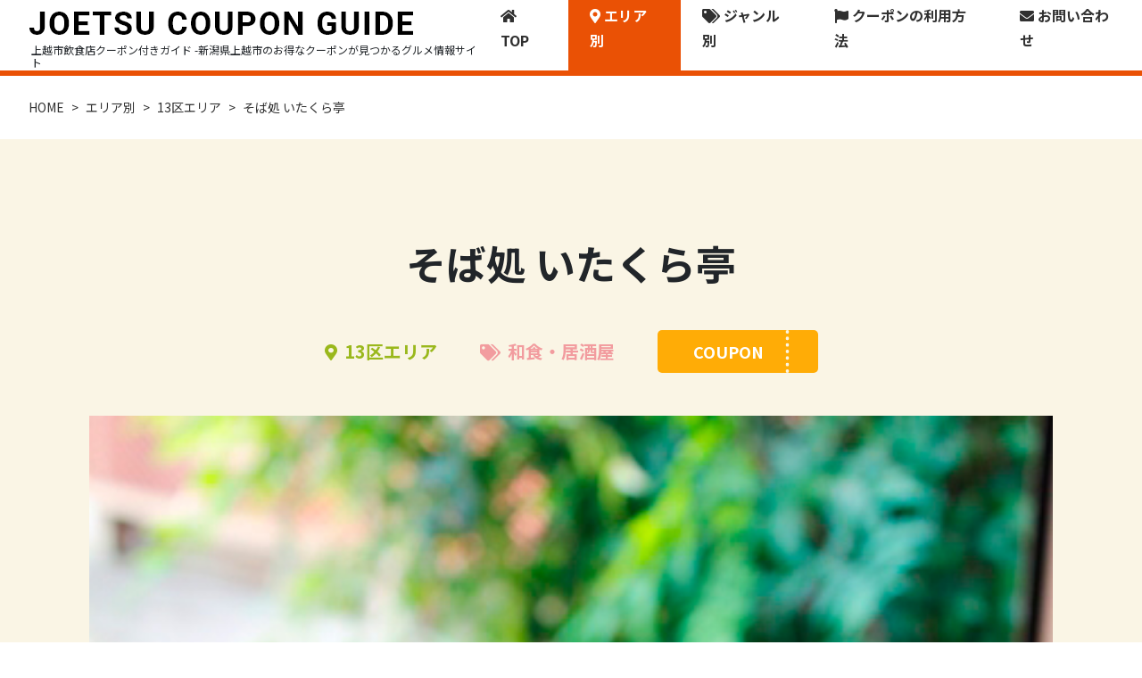

--- FILE ---
content_type: text/html; charset=UTF-8
request_url: https://coupon.joetsukankonavi.jp/list-area/detail.php?id=3
body_size: 3276
content:
<!DOCTYPE html>
<html lang="ja">
    <head>
        <meta charset="UTF-8">
        <meta http-equiv="X-UA-Compatible" content="ie=edge">
        <meta name="viewport" content="width=device-width,initial-scale=1">
        <meta name="format-detection" content="telephone=no">
		<link rel="canonical" href="https://coupon.joetsukankonavi.jp/list-area/detail.php?id=3/">
        <title>そば処  いたくら亭 | 上越市飲食店クーポン付きガイド - 新潟県上越市のお得なクーポンが見つかるグルメ情報サイト</title>
        <meta name="description" content="クーポン利用が可能な上越市の店舗をエリア別に紹介。高田、直江津、13区（柿崎区・大潟区・吉川区・頸城区・三和区・浦川原区・板倉区・清里区・牧区・安塚区・大島区・名立区・中郷区）。">
        <link rel="stylesheet" href="https://coupon.joetsukankonavi.jp/css/bootstrap.css">
        <link rel="stylesheet" href="https://coupon.joetsukankonavi.jp/font-awesome/css/all.min.css">
        <link rel="stylesheet" href="https://coupon.joetsukankonavi.jp/css/lity.min.css">
        <link rel="stylesheet" href="https://coupon.joetsukankonavi.jp/css/animate.css">
        <link rel="stylesheet" href="https://coupon.joetsukankonavi.jp/slick/slick.css?171129">
        <link rel="stylesheet" href="https://coupon.joetsukankonavi.jp/slick/slick-theme.css?171129">
        <link rel="stylesheet" href="https://coupon.joetsukankonavi.jp/css/style.css?1766068750">
        <link rel="stylesheet" href="https://coupon.joetsukankonavi.jp/css/stylefix.css?1766068750">
        <link rel="stylesheet" type="text/css" href="https://coupon.joetsukankonavi.jp/css/category-css.php" /> 
        <!-- Global site tag (gtag.js) - Google Analytics -->
<script async src="https://www.googletagmanager.com/gtag/js?id=UA-175213127-1"></script>
<script>
  window.dataLayer = window.dataLayer || [];
  function gtag(){dataLayer.push(arguments);}
  gtag('js', new Date());

  gtag('config', 'UA-175213127-1');
</script>
    </head>
    <body class="news-page">
        <input type="checkbox" id="modal_menu_flg" value="1">
<div class="modal_menu" id="modal_menu">
        <div class="global_menu">
        <ul>
            <li class="main_menu"><a href="https://coupon.joetsukankonavi.jp/">HOME</a></li>
             
            <li class="main_menu"><a href="https://coupon.joetsukankonavi.jp/list-area/" class=" active"><i class="fas fa-map-marker-alt"></i> エリア別</a>
            <div class="sub_menu">  <a class="" href="/list-area/list.php?area=1">高田エリア</a>  <a class="" href="/list-area/list.php?area=2">直江津エリア</a>  <a class="" href="/list-area/list.php?area=3">13区エリア</a>  </div>
            </li>             
            <li class="main_menu"><a href="https://coupon.joetsukankonavi.jp/list-genre/" class=""><i class="fas fa-tags"></i> ジャンル別</a>
            <div class="sub_menu">  <a class="" href="/list-genre/list.php?genre=1">和食・居酒屋</a>  <a class="" href="/list-genre/list.php?genre=2">レストラン・洋食</a>  <a class="" href="/list-genre/list.php?genre=3">中華・ラーメン</a>  <a class="" href="/list-genre/list.php?genre=4">カフェ</a>  <a class="" href="/list-genre/list.php?genre=5">その他</a>  </div>
            </li>             
            <li class="main_menu"><a href="https://coupon.joetsukankonavi.jp/help/" class=""><i class="fa fa-flag" aria-hidden="true"></i> クーポンの利用方法</a></li>             
            <li class="main_menu"><a href="https://coupon.joetsukankonavi.jp/contact/" class=""><i class="fas fa-envelope"></i> お問い合わせ</a></li>                    </ul>

    </div>
    <label for="modal_menu_flg">
        <img src="https://coupon.joetsukankonavi.jp/img/icon_hamburger_close.png">
    </label>
    </div>

<header class="global_header">
    <nav class="global_nav">
        <div class="lead_area">
            <a href="https://coupon.joetsukankonavi.jp/" class="logo_pc"><img class="img-fluid" src="https://coupon.joetsukankonavi.jp/img/site_logo.png?20200812" alt="上越市飲食店クーポン付きガイド - 新潟県上越市のお得なクーポンが見つかるグルメ情報サイト"></a>
            <a href="https://coupon.joetsukankonavi.jp/" class="logo_sp"><img class="img-fluid" src="https://coupon.joetsukankonavi.jp/img/site_logo_sp.png?20200812" alt="上越市飲食店クーポン付きガイド - 新潟県上越市のお得なクーポンが見つかるグルメ情報サイト"></a>
            <h1>上越市飲食店クーポン付きガイド -新潟県上越市のお得なクーポンが見つかるグルメ情報サイト</h1>
        </div>
                <div class="global_menu">
            <ul>
                <li class="main_menu"><a href="https://coupon.joetsukankonavi.jp/"><span><i class="fas fa-home"></i> TOP</span></a></li>
                 
                <li class="main_menu  active"><a href="https://coupon.joetsukankonavi.jp/list-area/"><span><i class="fas fa-map-marker-alt"></i> エリア別</span></a>
                <div class="sub_menu"><div class="inner">  <a class="" href="/list-area/list.php?area=1">高田エリア</a>  <a class="" href="/list-area/list.php?area=2">直江津エリア</a>  <a class="" href="/list-area/list.php?area=3">13区エリア</a>  </div></div>
                </li>                 
                <li class="main_menu "><a href="https://coupon.joetsukankonavi.jp/list-genre/"><span><i class="fas fa-tags"></i> ジャンル別</span></a>
                <div class="sub_menu"><div class="inner">  <a class="" href="/list-genre/list.php?genre=1">和食・居酒屋</a>  <a class="" href="/list-genre/list.php?genre=2">レストラン・洋食</a>  <a class="" href="/list-genre/list.php?genre=3">中華・ラーメン</a>  <a class="" href="/list-genre/list.php?genre=4">カフェ</a>  <a class="" href="/list-genre/list.php?genre=5">その他</a>  </div></div>
                </li>                 
                <li class="main_menu "><a href="https://coupon.joetsukankonavi.jp/help/"><span><i class="fa fa-flag" aria-hidden="true"></i> クーポンの利用方法</span></a></li>                 
                <li class="main_menu "><a href="https://coupon.joetsukankonavi.jp/contact/"><span><i class="fas fa-envelope"></i> お問い合わせ</span></a></li>                            </ul>
            
        </div>
        <label for="modal_menu_flg" class="modal_toggle_btn">
            <img src="https://coupon.joetsukankonavi.jp/img/icon_hamburger_mini.png" class="img-fluid">
        </label>
            </nav>
</header>

        <main>
            <nav class="breadcrumb-filud" aria-label="パンくずリスト">
                <ol class="breadcrumb">
                    <li class="breadcrumb-item"><a href="https://coupon.joetsukankonavi.jp/">HOME</a></li>
                    <li class="breadcrumb-item"><a href="#">エリア別</a></li>
                    <li class="breadcrumb-item"><a href="list.php?area=3">13区エリア</a></li>
                    <li class="breadcrumb-item active" aria-current="page">そば処  いたくら亭</li>
                </ol>
            </nav>
            
            <section id="shop_details">
	<div class="shop_details_area">
		<h2 class="shop_details_name">そば処  いたくら亭</h2>
		<div class="details_cate_text">
			<span class="details_cate_area area3"><a href="https://coupon.joetsukankonavi.jp/list-area/list.php?area=3">13区エリア</a></span>
			<span class="details_cate_genre genre1"><a href="https://coupon.joetsukankonavi.jp/list-genre/list.php?genre=1">和食・居酒屋</a></span>
			<a class="shop_coupon" href="#shop_coupon">COUPON</a>
		</div>
		<div class="shop_details_img">
			<img src="https://coupon.joetsukankonavi.jp/files/restaurant/photo010003.jpg">
		</div>
		<div class="shop_details_menu_area">
			<div class="shop_details_menu_text">
				<p>大正時代の古民家を利用した店内は、心落ち着く店内で、上越産の蕎麦を使った手打ち・手切りのお蕎麦を自家製つゆでお召し上がりください。<br />
※コロナ対策として順番をお待ちいただく場合は、車内にてお待ち頂いておりますのでご了承ください。</p>
			</div>
						<div class="shop_details_menu_img">
				<img src="https://coupon.joetsukankonavi.jp/files/restaurant/photo020003.jpg">
			</div>
					</div>

		<div class="shop_details_date_area">
			<h3 class="shop_details_date_title">店舗 DATA</h3>
			<div class="shop_details_date">
				<table class="data_table">
					<tr>
						<th>TEL</th><td>0255-81-4720</td>
					</tr>
					<tr>
						<th>住所</th><td>〒944-0131　上越市板倉区針894-3</td>
					</tr>
					<tr>
						<th>営業時間</th><td>平日　　11:00～14:30（L.O.13:30）<br />
土日祝　11:00～14:30（L.O.14:00）</td>
					</tr>
					<tr>
						<th>定休日</th><td>火曜日（火曜が祝日の場合は水曜日）</td>
					</tr>
					<tr>
						<th>駐車場</th><td>あり（15台）</td>
					</tr>
					<tr>
						<th>席数</th><td>コロナ対応で座席を減らして20席</td>
					</tr>
										<tr>
						<th>WEBサイト</th>
						<td><a href="http://eshin.org/taberu/itakuratei/" target="_blank">http://eshin.org/taberu/itakuratei/</a></td>
					</tr>
														</table>

				<div class="shop_details_map">
					<iframe src="https://www.google.com/maps/embed?pb=!1m14!1m8!1m3!1d12737.327715712936!2d138.2930646!3d37.0495725!3m2!1i1024!2i768!4f13.1!3m3!1m2!1s0x0%3A0xf506fd22472c5217!2z44Gd44Gw5YemIOOBhOOBn-OBj-OCieS6rQ!5e0!3m2!1sja!2sjp!4v1601452915045!5m2!1sja!2sjp" width="600" height="450" frameborder="0" style="border:0;" allowfullscreen="" aria-hidden="false" tabindex="0"></iframe>
				</div>
			</div>
		</div>


		<div class="anchor" id="shop_coupon"></div>

		<div class="shop_details_coupon_area">
			<span class="coupon_title">COUPON</span>
			<span class="coupon_shopname">そば処  いたくら亭</span>
			<div class="coupon_border"><hr></div>
			<span class="coupon_content">かき揚げ（小）サービス</span>
						<div class="coupon_rule">
				<dl><dt>クーポンご利用人数：</dt><dd>1枚につき1名様1回限り有効</dd></dl>				<dl><dt>クーポンご提示方法：</dt><dd>注文時提示</dd></dl>				<dl><dt>クーポンご利用条件：</dt><dd>他との併用不可、スタンプカードには反映しません</dd></dl>				<dl><dt>クーポン有効期限　：</dt><dd>2022-04-28</dd></dl>			</div>
						<span class="coupon_over">クーポンは終了しました</span>
					</div>

		<div class="shop_details_jump_area">
			<div class="second_area_btn">
				<a class="area3" href="https://coupon.joetsukankonavi.jp/list-area/list.php?area=3">「13区」の店舗を見る</a>
			</div>
			<div class="second_genre_btn">
				<a class="genre1" href="https://coupon.joetsukankonavi.jp/list-genre/list.php?genre=1">「和食・居酒屋」の他の店舗を見る</a>
			</div>
		</div>
	</div>
</section>            
            <section class="bg_white">
                <div class="second_section_title genre_area">
                    <span class="second_section_title_jp">ジャンル別</span>
                    <span class="second_section_title_eng">GENRE</span>
                </div>
                <div class="genre_list_area">
                    <ul class="genre_list">
                                                <li class="genre_btn genre1"><a href="https://coupon.joetsukankonavi.jp/list-genre/list.php?genre=1">和食・居酒屋</a></li>
                                                <li class="genre_btn genre2"><a href="https://coupon.joetsukankonavi.jp/list-genre/list.php?genre=2">レストラン・洋食</a></li>
                                                <li class="genre_btn genre3"><a href="https://coupon.joetsukankonavi.jp/list-genre/list.php?genre=3">中華・ラーメン</a></li>
                                                <li class="genre_btn genre4"><a href="https://coupon.joetsukankonavi.jp/list-genre/list.php?genre=4">カフェ</a></li>
                                                <li class="genre_btn genre5"><a href="https://coupon.joetsukankonavi.jp/list-genre/list.php?genre=5">その他</a></li>
                                            </ul>
                </div>
            </section>
            <!-- container end --> 
        </main>
        <footer>
    <div class="footer_company">
        <p class="footer_company_main">上越市飲食店クーポン付きガイド</p><p class="footer_text"><span>発行元</span><br>上越市観光交流推進課<br>〒943-8601　上越市木田1-1-3<br>TEL：025-520-5740<br><br><span>企画・制作</span><br>公益社団法人上越観光コンベンション協会<br>〒943-0171　上越市藤野新田175-1<br>TEL：025-543-2777</p>
    </div>
    <div class="footer_copy">
        Copyright (C) 上越市 All Rights Reserved.
    </div>
</footer>

<div id="page-top">
    <a href="#"><img src="https://coupon.joetsukankonavi.jp/img/icon_pagetop.png" class="img-fluid"></a>
</div>
 
        <script src="https://ajax.googleapis.com/ajax/libs/jquery/3.2.0/jquery.min.js"></script> 
        <script type="text/javascript" src="https://coupon.joetsukankonavi.jp/js/bootstrap.min.js"></script> 
        <script type="text/javascript" src="https://coupon.joetsukankonavi.jp/js/lity.min.js"></script> 
        <script type="text/javascript" src="https://coupon.joetsukankonavi.jp/js/wow.js"></script> 
        <script type="text/javascript" src="https://coupon.joetsukankonavi.jp/slick/slick.min.js"></script> 
        <script type="text/javascript" src="https://coupon.joetsukankonavi.jp/js/footerFixed.js"></script> 
        <script type="text/javascript" src="https://coupon.joetsukankonavi.jp/js/script.js"></script>
        <script>
            new WOW({
                boxClass: 'wow', // default
                animateClass: 'animated', // default
                offset: 50, // アニメーションをスタートさせる距離
                mobile: true,
            }).init();
        </script>
    </body>
</html>

--- FILE ---
content_type: text/css
request_url: https://coupon.joetsukankonavi.jp/css/style.css?1766068750
body_size: 9520
content:
@charset "UTF-8";
/* Sass Document */
@import url("https://fonts.googleapis.com/css?family=Noto+Sans+JP:100,300,400,500,700,900");
@import url("https://fonts.googleapis.com/css?family=Roboto:100,100i,300,300i,400,400i,500,500i,700,700i,900,900i&display=swap");
html, body {
  font-size: 16px;
  font-weight: 400;
  font-family: "游ゴシック", "Yu Gothic", "游ゴシック", YuGothic, "Noto Sans JP", Roboto, Arial, "ヒラギノ角ゴ ProN W3", "Hiragino Kaku Gothic ProN", "メイリオ", Meiryo, "Helvetica Neue", Helvetica, sans-serif;
  line-height: 1.8;
}

body.open {
  overflow: hidden;
}

.container-fluid {
  max-width: 1880px;
  /*　画面幅の上限　*/
  margin-left: auto;
  margin-right: auto;
}

a:hover,
a:active,
a:focus {
  -webkit-transition: ALL 0.35s ease;
  transition: ALL 0.35s ease;
}

/*******************************************************************************************

 HEADER

*******************************************************************************************/
/*******************************************************************************************
・header
*******************************************************************************************/
header.global_header {
  position: sticky;
  top: 0;
  left: 0;
  width: 100%;
  z-index: 100;
}
header.global_header nav.global_nav {
  display: -webkit-box;
  display: -ms-flexbox;
  display: flex;
  background-color: #ffffff;
  -webkit-box-pack: justify;
      -ms-flex-pack: justify;
          justify-content: space-between;
  -webkit-box-align: stretch;
      -ms-flex-align: stretch;
          align-items: stretch;
  height: 85px;
  border-bottom: 0.4rem solid #EA5105;
}
@media screen and (max-width: 991px) {
  header.global_header nav.global_nav {
    height: 65px;
    border-bottom: 5px solid #EA5105;
  }
}
header.global_header nav.global_nav .lead_area {
  margin-bottom: 0;
  display: -webkit-box;
  display: -ms-flexbox;
  display: flex;
  -webkit-box-orient: vertical;
  -webkit-box-direction: normal;
      -ms-flex-flow: column;
          flex-flow: column;
  -webkit-box-pack: center;
      -ms-flex-pack: center;
          justify-content: center;
  -webkit-box-align: top;
      -ms-flex-align: top;
          align-items: top;
  width: auto;
  margin-left: 2.5%;
}
@media screen and (max-width: 991px) {
  header.global_header nav.global_nav .lead_area {
    -webkit-box-orient: horizontal;
    -webkit-box-direction: normal;
        -ms-flex-flow: row;
            flex-flow: row;
    width: auto;
    -webkit-box-align: center;
        -ms-flex-align: center;
            align-items: center;
  }
}
header.global_header nav.global_nav .lead_area a {
  -webkit-box-align: center;
      -ms-flex-align: center;
          align-items: center;
}
header.global_header nav.global_nav .lead_area a img {
  max-width: 100%;
}
@media screen and (min-width: 992px) {
  header.global_header nav.global_nav .lead_area a.logo_pc {
    display: -webkit-box;
    display: -ms-flexbox;
    display: flex;
  }
  header.global_header nav.global_nav .lead_area a.logo_sp {
    display: none;
  }
}
@media screen and (max-width: 991px) {
  header.global_header nav.global_nav .lead_area a.logo_pc {
    display: none;
  }
  header.global_header nav.global_nav .lead_area a.logo_sp {
    display: -webkit-box;
    display: -ms-flexbox;
    display: flex;
  }
}
header.global_header nav.global_nav .lead_area h1 {
  font-size: 0.75rem;
  font-weight: 400;
  margin: 0;
  padding: 0;
  padding-left: 0.25em;
}
@media screen and (max-width: 991px) {
  header.global_header nav.global_nav .lead_area h1 {
    padding-left: 1rem;
    padding-right: 1rem;
  }
}
@media screen and (max-width: 575px) {
  header.global_header nav.global_nav .lead_area h1 {
    font-size: 0.625rem;
  }
}
header.global_header nav.global_nav .global_menu {
  display: -webkit-box;
  display: -ms-flexbox;
  display: flex;
  -webkit-box-align: stretch;
      -ms-flex-align: stretch;
          align-items: stretch;
}
header.global_header nav.global_nav .global_menu ul {
  margin: 0;
  padding: 0;
  list-style: none;
  display: -webkit-box;
  display: -ms-flexbox;
  display: flex;
  -webkit-box-align: stretch;
      -ms-flex-align: stretch;
          align-items: stretch;
}
header.global_header nav.global_nav .global_menu ul li.main_menu {
  position: relative;
  display: -webkit-box;
  display: -ms-flexbox;
  display: flex;
  -webkit-box-align: stretch;
      -ms-flex-align: stretch;
          align-items: stretch;
}
header.global_header nav.global_nav .global_menu ul li.main_menu > a {
  display: -webkit-box;
  display: -ms-flexbox;
  display: flex;
  -webkit-box-align: end;
      -ms-flex-align: end;
          align-items: flex-end;
  position: relative;
  text-decoration: none;
  color: #303030;
  font-size: 1rem;
  font-weight: 600;
  padding: 1.25rem 1.5rem;
  z-index: 2;
}
header.global_header nav.global_nav .global_menu ul li.main_menu:hover a, header.global_header nav.global_nav .global_menu ul li.main_menu:active a, header.global_header nav.global_nav .global_menu ul li.main_menu:focus a, header.global_header nav.global_nav .global_menu ul li.main_menu.active a {
  -webkit-transition: ALL 0.35s ease;
  transition: ALL 0.35s ease;
  background-color: #EA5105;
  color: #ffffff;
}
header.global_header nav.global_nav .global_menu ul li.main_menu .sub_menu {
  display: none;
  position: absolute;
  top: 100%;
  z-index: 3;
}
header.global_header nav.global_nav .global_menu ul li.main_menu .sub_menu div.inner {
  position: relative;
  -webkit-box-orient: vertical;
  -webkit-box-direction: normal;
      -ms-flex-flow: column;
          flex-flow: column;
  background-color: #EA5105;
  text-align: left;
}
header.global_header nav.global_nav .global_menu ul li.main_menu .sub_menu div.inner a {
  white-space: nowrap;
  display: block;
  font-size: 1rem;
  font-weight: 600;
  text-decoration: none;
  color: #ffffff;
  border: 1px solid #EA5105;
  padding: 1.375rem 3rem;
}
header.global_header nav.global_nav .global_menu ul li.main_menu .sub_menu div.inner a:hover, header.global_header nav.global_nav .global_menu ul li.main_menu .sub_menu div.inner a:active, header.global_header nav.global_nav .global_menu ul li.main_menu .sub_menu div.inner a:focus {
  color: #EA5105;
  background-color: #ffffff;
}
header.global_header nav.global_nav .global_menu ul li.main_menu:last-of-type {
  margin-right: 0;
}
header.global_header nav.global_nav .global_menu ul li.main_menu:last-of-type .sub_menu {
  right: 0;
}
@media (max-width: 1260px) {
  header.global_header nav.global_nav .global_menu ul li.main_menu > a {
    padding: 1rem;
  }
}
@media screen and (max-width: 1199px) {
  header.global_header nav.global_nav .global_menu {
    display: none;
  }
}
header.global_header nav.global_nav label.modal_toggle_btn {
  padding: 0 0.75rem;
  position: relative;
  margin-bottom: 0;
  border: none;
  display: none;
  font-size: 2rem;
  color: #ffffff;
  cursor: pointer;
  line-height: 1;
  width: 3.75rem;
  margin-left: auto;
  -webkit-box-align: center;
      -ms-flex-align: center;
          align-items: center;
  background-color: #EA5105;
}
@media screen and (max-width: 1199px) {
  header.global_header nav.global_nav label.modal_toggle_btn {
    display: -webkit-box;
    display: -ms-flexbox;
    display: flex;
  }
}

/******************/
input#modal_menu_flg {
  display: none;
}

div.modal_menu {
  display: block;
  width: 100%;
  height: 100%;
  background-color: rgba(255, 255, 255, 0.95);
  position: fixed;
  top: 0;
  left: 0;
  z-index: 99999;
  -webkit-transition: ALL 0.35s ease;
  transition: ALL 0.35s ease;
  opacity: 0;
  pointer-events: none;
  padding: 30px;
  overflow-y: scroll;
}
input#modal_menu_flg:checked + div.modal_menu {
  opacity: 1;
  pointer-events: auto;
}
div.modal_menu div.global_menu ul {
  padding: 10% 0 0;
  margin: 0;
  list-style: none;
  font-size: 1rem;
}
div.modal_menu div.global_menu ul li a {
  display: block;
  color: #151515;
  text-decoration: none;
  padding: 0.625rem;
  border-bottom: 1px solid #999999;
}
div.modal_menu div.global_menu ul li a:hover, div.modal_menu div.global_menu ul li a:active, div.modal_menu div.global_menu ul li a:focus {
  background-color: #999999;
  color: #ffffff;
}
div.modal_menu div.global_menu ul li div a {
  padding-left: 2rem;
  border-bottom: 1px solid #CCCCCC;
}
div.modal_menu label {
  padding: 0;
  position: absolute;
  border: none;
  right: 0rem;
  top: 0rem;
  line-height: 1;
  margin-bottom: 0;
  width: 3.75rem;
  height: 3.75rem;
  cursor: pointer;
}
div.modal_menu label img {
  width: 1.625rem;
  position: absolute;
  top: 50%;
  left: 50%;
  -webkit-transform: translate(-50%, -50%);
          transform: translate(-50%, -50%);
}

/*******************************************************************************************

 FOOTER

*******************************************************************************************/
/*******************************************************************************************
・footer
*******************************************************************************************/
footer {
  text-align: center;
  color: #FFFFFF;
}
footer div.footer_company {
  background-color: #444444;
  padding-top: 2rem;
  padding-bottom: 2.5rem;
}
footer div.footer_company p.footer_company_main {
  font-size: 1.5625rem;
  font-weight: bold;
}
footer div.footer_company p.footer_company_main span {
  font-size: 1.0625rem;
}
footer div.footer_company p.footer_text {
  font-size: 0.875rem;
}
footer div.footer_company p.footer_text span {
  font-weight: 600;
}
footer div.footer_copy {
  font-size: 0.75rem;
  background-color: #313131;
  padding: 0.5rem 0;
}
footer div.footer_copy br {
  display: none;
}
@media screen and (max-width: 767px) {
  footer div.footer_company {
    padding-top: 1.5rem;
    padding-bottom: 1.5rem;
  }
  footer div.footer_company p.footer_company_main {
    font-size: 0.9375rem;
  }
  footer div.footer_company p.footer_company_main span {
    display: block;
    font-size: 0.75rem;
  }
  footer div.footer_company p.footer_text {
    font-size: 0.625rem;
  }
  footer div.footer_copy {
    font-size: 0.5rem;
  }
}
@media screen and (max-width: 575px) {
  footer div.footer_copy br {
    display: block;
  }
}

/* ページトップへ戻るボタン */
#page-top {
  position: fixed;
  bottom: 0;
  right: 0;
  z-index: 50;
}
#page-top a {
  text-decoration: none;
  color: #ffffff;
  background-color: rgba(21, 21, 21, 0.9);
  font-size: 1rem;
  text-align: center;
  display: block;
  width: 3.125rem;
  height: 3.125rem;
}
#page-top a img {
  position: absolute;
  top: 50%;
  left: 50%;
  -webkit-transform: translate(-50%, -50%);
          transform: translate(-50%, -50%);
  max-width: 1rem;
}
#page-top a:hover, #page-top a:active {
  color: #999999;
}

/*******************************************************************************************

 MAIN

*******************************************************************************************/
body:not(.top-page) main {
  padding-bottom: 3rem;
}
body.second-page main .container-fluid {
  max-width: 1200px;
}

/*****************/
/* ページタイトル */
/****************/
main div.page-title {
  background-color: #CCCCCC;
  height: 25rem;
  position: relative;
  background-repeat: no-repeat;
  background-position: center;
  background-size: cover;
}
@media screen and (max-width: 767px) {
  main div.page-title {
    height: 50vh;
  }
}
main div.page-title > h2 {
  font-size: 2rem;
  position: absolute;
  text-align: center;
  top: 50%;
  left: 50%;
  max-width: 1200px;
  width: 100%;
  -webkit-transform: translate(-50%, -50%);
          transform: translate(-50%, -50%);
  margin: 0;
  padding: 0 15px;
  color: #303030;
}
main div.page-title > h2 span {
  display: block;
}
main div.page-title > h2 span.en {
  font-size: 3.55rem;
  text-shadow: 3px 3px 5px rgba(0, 0, 0, 0.5);
  font-weight: 500;
  font-family: "Roboto", "Noto Sans JP", "游ゴシック体", "Yu Gothic", YuGothic, "ヒラギノ角ゴシック Pro", "Hiragino Kaku Gothic Pro", "メイリオ", Meiryo, Osaka, "ＭＳ Ｐゴシック", "MS PGothic", sans-serif;
  letter-spacing: 0.5rem;
}
main div.page-title > h2 span.jp {
  font-size: 1.625rem;
  font-weight: 500;
  text-shadow: 2px 2px 2px rgba(0, 0, 0, 0.5);
  letter-spacing: 0.3rem;
}
@media screen and (max-width: 767px) {
  main div.page-title > h2 span.en {
    font-size: 2.25rem;
    letter-spacing: 0.125rem;
  }
  main div.page-title > h2 span.jp {
    font-size: 1rem;
    margin-top: 0.5rem;
  }
}

/***************+*/
/* ぱんくずリスト */
/****************/
nav.breadcrumb-filud {
  font-size: 0.875rem !important;
}
nav.breadcrumb-filud ol.breadcrumb {
  margin-bottom: 0;
  background-color: #FFFFFF !important;
  padding: 1.45rem 0rem;
  margin-left: 2.5%;
}
nav.breadcrumb-filud ol.breadcrumb li.breadcrumb-item a {
  text-decoration: none;
  color: #303030 !important;
}
nav.breadcrumb-filud ol.breadcrumb li.breadcrumb-item + li.breadcrumb-item {
  color: #303030 !important;
}
nav.breadcrumb-filud ol.breadcrumb li.breadcrumb-item + li.breadcrumb-item::before {
  content: ">" !important;
  color: #303030 !important;
}
@media screen and (max-width: 767px) {
  nav.breadcrumb-filud ol.breadcrumb {
    font-size: 0.625rem;
    overflow: hidden;
    display: block;
    white-space: nowrap;
    text-overflow: ellipsis;
    margin-left: 0;
    padding: 1rem;
  }
  nav.breadcrumb-filud ol.breadcrumb li.breadcrumb-item {
    display: inline;
  }
}

/****************/
/* サイドメニュー */
/***************/
aside.secondary nav.sidebar-menu {
  margin-bottom: 2rem;
  /* メニュー本体 */
}
aside.secondary nav.sidebar-menu > h3 {
  font-size: 1.125rem;
  color: #303030;
  background-color: #EA5105;
  margin: 0 auto;
  padding: 1rem 0;
  text-align: center;
  line-height: 1;
  font-weight: normal;
  font-weight: bold;
}
aside.secondary nav.sidebar-menu > ul {
  list-style-type: none;
  margin: 0;
  padding: 0;
}
aside.secondary nav.sidebar-menu > ul > li {
  border-bottom: 1px dotted #999999;
  line-height: 1.2;
  padding: 1px 0;
}
aside.secondary nav.sidebar-menu > ul > li > a {
  padding: 20px 15px;
  display: block;
  text-decoration: none;
  color: #000000;
  font-size: 0.875rem;
}
aside.secondary nav.sidebar-menu > ul > li > a::before {
  padding-right: 0.75em;
  color: #EA5105;
  font-family: "Font Awesome 5 Free";
  font-weight: 900;
  content: "\f105";
}
aside.secondary nav.sidebar-menu > ul > li:hover > a, aside.secondary nav.sidebar-menu > ul > li:active > a, aside.secondary nav.sidebar-menu > ul > li.active > a {
  text-decoration: none;
  background-color: #EEEEEE;
}
aside.secondary nav.sidebar-menu + nav.sidebar-menu {
  margin-top: 2rem;
}
aside.secondary ul.banner_list {
  margin-bottom: 0;
  padding: 0;
  list-style: none;
}
aside.secondary ul.banner_list li {
  margin-bottom: 1rem;
}
aside.secondary ul.banner_list li a {
  display: block;
  text-align: center;
}

/*******************************************************************************************

 BOOTCMS　コンテンツ設定部分

*******************************************************************************************/
/********/
/*見出し*/
/*******/
.lv1 {
  text-align: center;
  font-size: 2rem;
  margin-top: 0;
  color: #333333;
  font-weight: 500;
  line-height: 1.5;
  position: relative;
  padding-bottom: 1rem;
  margin-bottom: 1.3rem;
}
.lv1::after {
  content: "";
  width: 60px;
  height: 4px;
  background-color: #EA5105;
  display: block;
  position: absolute;
  bottom: 0;
  left: 50%;
  -webkit-transform: translateX(-50%);
          transform: translateX(-50%);
}
@media screen and (max-width: 767px) {
  .lv1 {
    font-size: 1.5rem;
  }
  .lv1::after {
    width: 6rem;
  }
}

.lv2 {
  color: #333;
  font-size: 1.3rem;
  font-weight: bold;
  margin-top: 0;
  position: relative;
  padding-left: 20px;
  margin-bottom: 1.3rem;
}
.lv2::before, .lv2::after {
  position: absolute;
  content: "";
  width: 6px;
  height: 50%;
  left: 0;
}
.lv2::before {
  top: 0;
  background-color: #EA5105;
}
.lv2::after {
  bottom: 0;
  background-color: #ae6541;
}
@media screen and (max-width: 767px) {
  .lv2 {
    font-size: 1.125rem;
  }
}

.lv3 {
  color: #EA5105;
  font-size: 1.3rem;
  font-weight: bold;
  margin-top: 0;
  margin-bottom: 1.3rem;
}
@media screen and (max-width: 767px) {
  .lv3 {
    font-size: 1.125rem;
  }
}

.lv4 {
  color: #333333;
  font-size: 1.3rem;
  font-weight: bold;
  margin-top: 0;
  margin-bottom: 1.3rem;
}
@media screen and (max-width: 767px) {
  .lv4 {
    font-size: 1.125rem;
  }
}

/*************/
/*テキストのみ*/
/************/
.text-only {
  margin-bottom: 1rem;
}
.text-only p {
  margin-bottom: 0;
}

/************/
/* 写真のみ */
/**********/
.photo-only {
  margin-bottom: 2rem;
  text-align: center;
}
.photo-only a img {
  display: inline-block;
}

/*****************/
/* 写真＋テキスト */
/****************/
.photo-and-text {
  margin-bottom: 1.5rem;
}
.photo-and-text:after {
  content: "";
  clear: both;
  display: block;
}
.photo-and-text p {
  margin-bottom: 0;
}
.photo-and-text img {
  margin-bottom: 1rem;
  max-width: 40%;
}
.photo-and-text img.float-right {
  margin-left: 1rem;
}
.photo-and-text img.float-left {
  margin-right: 1rem;
}
@media screen and (max-width: 575px) {
  .photo-and-text .photo-area {
    display: block;
    width: 100%;
    text-align: center;
  }
  .photo-and-text .photo-area img {
    max-width: 100%;
    margin: 0 0 1rem !important;
    float: none !important;
  }
}

/***********************/
/* 2列写真+キャプション */
/* 3列写真+キャプション */
/**********************/
.two-photo,
.three-photo {
  margin-bottom: 2rem;
}
.two-photo a img,
.three-photo a img {
  opacity: 1;
  -webkit-transition: 0.3s ease-in-out;
  transition: 0.3s ease-in-out;
  background-color: #ffffff;
}
.two-photo a:hover img,
.three-photo a:hover img {
  opacity: 0.7;
  background-color: #ffffff;
}
.two-photo .row div[class^=col],
.three-photo .row div[class^=col] {
  text-align: center;
}
.two-photo .row div[class^=col] img,
.three-photo .row div[class^=col] img {
  display: inline-block;
}
@media screen and (max-width: 767px) {
  .two-photo .row div[class^=col] + div,
.three-photo .row div[class^=col] + div {
    margin-top: 2rem;
  }
}
.two-photo .caption-title,
.three-photo .caption-title {
  font-size: 1.3rem;
  font-weight: 500;
  margin-top: 15px;
  text-align: left;
  margin-bottom: 0;
}
.two-photo .caption-text,
.three-photo .caption-text {
  margin: 5px 0;
  line-height: 1.6;
  text-align: left;
}

/**********/
/* リスト */
/*********/
ul.counter, ol.counter, ul.dot, ol.dot, ul.none, ol.none {
  list-style: none;
  margin: 0;
  padding: 0;
}
ul.counter > li, ol.counter > li, ul.dot > li, ol.dot > li, ul.none > li, ol.none > li {
  padding-left: 2em;
  line-height: 1.8;
  position: relative;
}
ul.counter > li::before, ol.counter > li::before, ul.dot > li::before, ol.dot > li::before, ul.none > li::before, ol.none > li::before {
  display: inline-block;
  width: 2em;
  position: absolute;
  left: 0;
  color: #EA5105;
}

ul.dot > li::before, ol.dot > li::before {
  font-family: "Font Awesome 5 Free";
  font-weight: 900;
  content: "•";
  text-align: center;
}

ul.counter, ol.counter {
  counter-reset: number;
}
ul.counter > li::before, ol.counter > li::before {
  counter-increment: number;
  content: counter(number) ".";
  text-align: right;
}

/**********/
/* ボタン */
/*********/
.btn-on {
  margin-bottom: 2rem;
}

.original-btn {
  display: inline-block;
  text-decoration: none;
  -webkit-transition: all 0.35s ease;
  transition: all 0.35s ease;
  text-align: center;
  border: 1px solid #EA5105;
  background-color: transparent;
  color: #EA5105;
  padding: 0.75rem 1.25rem;
  font-size: 0.875rem;
  min-width: 200px;
}
.original-btn:hover, .original-btn:active, .original-btn:focus {
  text-decoration: none;
  background-color: #EA5105;
  color: #ffffff;
}
.original-btn.btn-big {
  padding: 1.25rem 3rem;
  font-size: 1.125rem;
}
.original-btn.btn-small {
  padding: 0.25rem 0.5rem;
  font-size: 0.875rem;
}
.original-btn.btn-blue {
  border: 1px solid #00238C;
  background-color: transparent;
  color: #00238C;
}
.original-btn.btn-blue:hover, .original-btn.btn-blue:active, .original-btn.btn-blue:focus {
  background-color: #00238C;
  color: #ffffff;
}
.original-btn.btn-green {
  border: 1px solid #006600;
  background-color: transparent;
  color: #006600;
}
.original-btn.btn-green:hover, .original-btn.btn-green:active, .original-btn.btn-green:focus {
  background-color: #006600;
  color: #ffffff;
}
.original-btn.btn-orange {
  border: 1px solid #FF8000;
  background-color: transparent;
  color: #FF8000;
}
.original-btn.btn-orange:hover, .original-btn.btn-orange:active, .original-btn.btn-orange:focus {
  background-color: #FF8000;
  color: #ffffff;
}
.original-btn.btn-gray {
  border: 1px solid #999999;
  background-color: transparent;
  color: #999999;
}
.original-btn.btn-gray:hover, .original-btn.btn-gray:active, .original-btn.btn-gray:focus {
  background-color: #999999;
  color: #ffffff;
}
@media screen and (max-width: 575px) {
  .original-btn {
    width: 100%;
    min-width: none;
  }
  .original-btn + .original-btn {
    margin-top: 1rem;
  }
}

/***********************************************/
/* Youtube GoogleMap 埋め込みタグ レスポンシブ化 */
/***********************************************/
.youtube-box,
.gmap-box {
  position: relative;
  padding-bottom: 56.25%;
  height: 0;
}
.youtube-box iframe,
.gmap-box iframe {
  position: absolute;
  top: 0;
  left: 0;
  width: 100%;
  height: 100%;
}

/************/
/* テーブル */
/***********/
table.table-standard,
table.table-flexible {
  width: 100%;
  border-collapse: collapse;
  border: 1px solid #dddddd;
}
table.table-standard td,
table.table-flexible td {
  border: 1px solid #dddddd;
  padding: 1em;
}
table.table-standard th,
table.table-flexible th {
  border: 1px solid #dddddd;
  background-color: #eee;
  color: #000000;
  font-weight: normal;
  padding: 1em;
  width: 240px;
  white-space: nowrap;
}

.table-on {
  margin-bottom: 2rem;
}

@media screen and (max-width: 767px) {
  table.table-standard th, table.table-standard td,
table.table-flexible th,
table.table-flexible td {
    padding: 0.5em;
  }
}

@media screen and (max-width: 767px) {
  table.table-flexible {
    display: block;
    width: 100%;
  }
  table.table-flexible tbody, table.table-flexible tr, table.table-flexible th, table.table-flexible td {
    display: block;
    width: 100%;
  }

  table.table-standard {
    margin-bottom: 0;
  }
  table.table-standard th, table.table-standard td {
    white-space: nowrap;
  }
}
/********/
/* 全幅 */
/*******/
section.extend {
  background-repeat: no-repeat;
  background-position: center;
  background-size: cover;
  padding: 2rem 15px;
}
section.extend.extend_fixed {
  background-attachment: fixed;
}
section.extend.none_space {
  padding: 0;
}

/*******************************************************************************************

 トップページ

*******************************************************************************************/
body.top-page section.top_mainvisual {
  width: 100%;
  height: 0;
  padding-bottom: 35.208333333%;
  background-size: cover;
  background-repeat: no-repeat;
  background-position: center;
  position: relative;
}
@media screen and (max-width: 767px) {
  body.top-page section.top_mainvisual {
    padding-bottom: 270px;
  }
}
@media screen and (max-width: 575px) {
  body.top-page section.top_mainvisual {
    padding-bottom: 240px;
  }
}
body.top-page section.top_mainvisual div.top_slideshow {
  width: 100%;
  min-width: 100%;
  height: 0;
  padding-bottom: 100vh;
  overflow: hidden;
  -webkit-backface-visibility: hidden;
  backface-visibility: hidden;
  position: relative;
}
body.top-page section.top_mainvisual div.top_slideshow .slide {
  position: absolute;
  top: 0%;
  left: 0%;
  background-repeat: no-repeat;
  background-position: center center;
  background-size: cover;
  z-index: -1;
  width: 100%;
  height: 100%;
  -webkit-transition: opacity 3s ease, transform 5s linear;
  -webkit-transition: opacity 3s ease, -webkit-transform 5s linear;
  transition: opacity 3s ease, -webkit-transform 5s linear;
  transition: opacity 3s ease, transform 5s linear;
  transition: opacity 3s ease, transform 5s linear, -webkit-transform 5s linear;
  -webkit-backface-visibility: hidden;
  backface-visibility: hidden;
  opacity: 0;
  -webkit-transform: scale(1.15) translate3d(0, 0, 0);
  transform: scale(1.15) translate3d(0, 0, 0);
}
body.top-page section.top_mainvisual div.top_slideshow .slide.showfase {
  opacity: 1;
  -webkit-transform: scale(1.075) translate3d(0, 0, 0) rotate(0.0001deg);
  transform: scale(1.075) translate3d(0, 0, 0) rotate(0.0001deg);
}
body.top-page section.top_mainvisual div.top_slideshow .slide.fadefase {
  opacity: 0;
  -webkit-transform: scale(1) translate3d(0, 0, 0) rotate(0.0001deg);
  transform: scale(1) translate3d(0, 0, 0) rotate(0.0001deg);
}
body.top-page section.top_mainvisual div.top_photo {
  width: 100%;
  height: 100%;
  position: absolute;
  top: 0;
  left: 0;
  background-size: cover;
  background-position: center;
  background-repeat: no-repeat;
}
body.top-page section.top_mainvisual div.top_photo::after {
  content: "";
  width: 100%;
  height: 100%;
  position: absolute;
  top: 0;
  left: 0;
  background-color: #241900;
  opacity: 0.5;
}
body.top-page section.top_mainvisual div.contents {
  width: 100%;
  height: 100%;
  position: absolute;
  top: 0;
  left: 0;
  display: -webkit-box;
  display: -ms-flexbox;
  display: flex;
  -webkit-box-align: center;
      -ms-flex-align: center;
          align-items: center;
  -webkit-box-pack: center;
      -ms-flex-pack: center;
          justify-content: center;
}
body.top-page section.top_mainvisual div.contents div.catch {
  text-align: center;
  width: 99%;
  z-index: 1;
}
body.top-page section.top_mainvisual div.contents div.catch h2 {
  color: #fff;
  margin: 0;
  width: 33%;
  max-width: 600px;
  margin: 0 auto;
}
@media screen and (max-width: 767px) {
  body.top-page section.top_mainvisual div.contents div.catch h2 {
    width: 80%;
    max-width: 275px;
  }
}
body.top-page section.top_mainvisual div.contents div.catch div.shop_counter {
  background-color: #EA5105;
  color: #FFFFFF;
  width: 520px;
  border-radius: 10px;
  margin: 0 auto;
}
body.top-page section.top_mainvisual div.contents div.catch div.shop_counter span.counter_title,
body.top-page section.top_mainvisual div.contents div.catch div.shop_counter span.counter_number,
body.top-page section.top_mainvisual div.contents div.catch div.shop_counter span.counter_unit {
  font-weight: bold;
}
body.top-page section.top_mainvisual div.contents div.catch div.shop_counter span.counter_title {
  font-size: 1.75rem;
  margin-right: 1rem;
}
body.top-page section.top_mainvisual div.contents div.catch div.shop_counter span.counter_number {
  font-size: 3.875rem;
  margin-right: 0.25rem;
}
body.top-page section.top_mainvisual div.contents div.catch div.shop_counter span.counter_unit {
  font-size: 1.5625rem;
}
@media screen and (max-width: 767px) {
  body.top-page section.top_mainvisual div.contents div.catch div.shop_counter {
    width: 176px;
    padding: 0.5rem 0;
  }
  body.top-page section.top_mainvisual div.contents div.catch div.shop_counter span.counter_title {
    font-size: 0.5625rem;
  }
  body.top-page section.top_mainvisual div.contents div.catch div.shop_counter span.counter_number {
    font-size: 1.25rem;
  }
  body.top-page section.top_mainvisual div.contents div.catch div.shop_counter span.counter_unit {
    font-size: 0.5rem;
  }
}

/*******************************************************************************************

 お知らせ、インフォメーション

*******************************************************************************************/
/***************************/
/* 一覧表示（TOP・一覧共通） */
/***************************/
#news-list {
  max-width: 800px;
  margin-left: auto;
  margin-right: auto;
}
#news-list dl.headline {
  display: -webkit-box;
  display: -ms-flexbox;
  display: flex;
  color: #151515;
  text-decoration: none;
  border-bottom: 1px solid #EA5105;
  padding: 1.25rem 2.5rem;
  margin-bottom: 0;
}
#news-list dl.headline:first-of-type {
  border-top: 1px solid #EA5105;
}
#news-list dl.headline dt {
  white-space: nowrap;
}
#news-list dl.headline dd {
  margin: 0 0 0 2rem;
  white-space: nowrap;
  overflow: hidden;
  text-overflow: ellipsis;
}
#news-list dl.headline dd span.new {
  display: inline-block;
  font-size: 0.75rem;
  color: #ffffff;
  background-color: #FF7272;
  margin-right: 0.5rem;
  padding: 0 0.75rem;
}
#news-list dl.headline dd a {
  color: #EA5105;
  font-weight: 400;
}
@media screen and (max-width: 767px) {
  #news-list dl.headline {
    -webkit-box-orient: vertical;
    -webkit-box-direction: normal;
        -ms-flex-flow: column;
            flex-flow: column;
    padding: 1rem;
  }
  #news-list dl.headline dt {
    margin-left: 0;
    margin-bottom: 0.5rem;
  }
  #news-list dl.headline dd {
    margin-left: 0;
  }
}

/**************/
/* 一覧ページ */
/**************/
.page-item .page-link {
  color: #EA5105;
}
.page-item.active .page-link {
  background-color: #EA5105;
  border-color: #EA5105;
}
.page-item a.page-link[href="list.php?page="] {
  cursor: auto;
  pointer-events: none;
  color: #151515;
  background-color: #dddddd;
}

/*********/
/*詳細画面*/
/********/
body.news-page div.content em.content-title {
  display: block;
  border-bottom: 3px solid #EA5105;
  font-style: normal;
  font-size: 1.75rem;
  font-weight: bold;
  margin-bottom: 2rem;
}
body.news-page div.content p.content-data {
  border-top: 1px solid #EA5105;
  border-bottom: 1px solid #EA5105;
  text-align: right;
  padding: 0.5rem 0;
  margin-bottom: 1rem;
  margin-top: 1rem;
}

div.category-list {
  font-size: 12px;
  line-height: 32px;
  margin-left: 1rem;
  display: inline-block;
}

.category {
  text-align: center;
  display: inline-block;
  padding: 0 10px;
  text-decoration: none;
  border-width: 1px;
  border-style: solid;
  border-color: #EA5105;
  color: #EA5105;
}

/*******************************************************************************************

 メールフォーム

*******************************************************************************************/
body.form-page div.number_wrap {
  display: -webkit-box;
  display: -ms-flexbox;
  display: flex;
  margin: 0 auto;
  max-width: 780px;
}
body.form-page div.number_wrap div.tel-number, body.form-page div.number_wrap div.fax-number {
  display: block;
  text-align: center;
  border: 1px solid #CED4DA;
  padding: 1.5rem 0;
  -webkit-box-flex: 1;
      -ms-flex: 1;
          flex: 1;
}
body.form-page div.number_wrap div.tel-number > p, body.form-page div.number_wrap div.fax-number > p {
  margin-bottom: 0;
  line-height: 1;
}
body.form-page div.number_wrap div.tel-number > p:first-of-type, body.form-page div.number_wrap div.fax-number > p:first-of-type {
  color: #212529;
}
body.form-page div.number_wrap div.tel-number > p:nth-of-type(2), body.form-page div.number_wrap div.fax-number > p:nth-of-type(2) {
  color: #212529;
  font-size: 2.25rem;
  line-height: 1.5;
}
@media screen and (max-width: 767px) {
  body.form-page div.number_wrap {
    -webkit-box-orient: vertical;
    -webkit-box-direction: normal;
        -ms-flex-flow: column;
            flex-flow: column;
  }
}
body.form-page .form_explanation {
  margin: 0 auto;
  max-width: 780px;
}
body.form-page form.custom-form {
  width: 100%;
  max-width: 780px;
  margin: 0 auto;
}
body.form-page form.custom-form span.required {
  color: #DC3545;
}
body.form-page form.custom-form .form-group {
  margin-bottom: 2rem;
}
body.form-page form.custom-form .form-group label.control-label.item-name {
  display: block;
  color: #212529;
  font-weight: 700;
}
body.form-page form.custom-form .form-group.has-error label.control-label.item-name {
  background-color: #dc3545;
  color: #ffffff;
}
body.form-page form.custom-form .form-group.has-error .form-control {
  border-color: #dc3545;
}
body.form-page form.custom-form .form-group .form-control {
  font-weight: normal;
  font-size: 1rem;
  padding: 1rem;
  height: calc(2.5em + 1rem + 2px);
  border-color: #CED4DA;
}
body.form-page form.custom-form .form-group .form-control::-webkit-input-placeholder {
  color: #c7c7c7;
}
body.form-page form.custom-form .form-group .form-control::-moz-placeholder {
  color: #c7c7c7;
}
body.form-page form.custom-form .form-group .form-control:-ms-input-placeholder {
  color: #c7c7c7;
}
body.form-page form.custom-form .form-group .form-control::-ms-input-placeholder {
  color: #c7c7c7;
}
body.form-page form.custom-form .form-group .form-control::placeholder {
  color: #c7c7c7;
}
body.form-page form.custom-form .form-group .form-control:disabled, body.form-page form.custom-form .form-group .form-control[readonly] {
  background-color: #ffffff;
}
body.form-page form.custom-form .form-group textarea.form-control {
  height: auto;
}
@media screen and (max-width: 767px) {
  body.form-page form.custom-form .form-group div.row.two-line .col-12:last-of-type {
    margin-top: 1rem;
  }
}
body.form-page form.custom-form .form-group p.form-confirm-text {
  border: 1px solid #888888;
  padding: 1em 0.75em;
  margin-bottom: 0;
}
body.form-page form.custom-form#err {
  margin-top: -6rem;
  padding-top: 10rem;
}
body.form-page .custom-form-complete {
  width: 100%;
  max-width: 780px;
  margin: 0 auto;
}

/*******************************************************************************************

 店舗情報

*******************************************************************************************/
/*******************************************************************************************
・section（other）
*******************************************************************************************/
/*セクションごとの背景色と余白*/
section.bg_beige {
  background-color: rgba(204, 157, 0, 0.1);
  padding-top: 5rem;
  padding-bottom: 7rem;
}
@media screen and (max-width: 767px) {
  section.bg_beige {
    padding-top: 2rem;
    padding-bottom: 2rem;
  }
}

section.bg_white {
  background-color: #FFFFFF;
  padding-top: 5rem;
  padding-bottom: 7rem;
}
@media screen and (max-width: 767px) {
  section.bg_white {
    padding-top: 2rem;
    padding-bottom: 2rem;
  }
}

/*セクションごとのタイトル部分（トップとセカンド部分）*/
div.top_section_title {
  margin-bottom: 3rem;
  text-align: center;
}
div.top_section_title span.top_section_title_icon {
  font-size: 4.0625rem;
  display: block;
  margin-bottom: -1.5rem;
}
div.top_section_title span.top_section_title_jp {
  font-size: 2rem;
  font-weight: bold;
  display: block;
  margin-bottom: -1rem;
  letter-spacing: 0.05rem;
}
div.top_section_title span.top_section_title_eng {
  font-size: 1.25rem;
  display: block;
  letter-spacing: 0.1rem;
}
div.top_section_title.area1 span.top_section_title_icon,
div.top_section_title.area1 span.top_section_title_eng {
  color: #EA5105;
}
div.top_section_title.area2 span.top_section_title_icon,
div.top_section_title.area2 span.top_section_title_eng {
  color: #059CEB;
}
div.top_section_title.area3 span.top_section_title_icon,
div.top_section_title.area3 span.top_section_title_eng {
  color: #9AB81C;
}
div.top_section_title.genre1 span.top_section_title_icon,
div.top_section_title.genre1 span.top_section_title_eng {
  color: #F29C9F;
}
div.top_section_title.genre2 span.top_section_title_icon,
div.top_section_title.genre2 span.top_section_title_eng {
  color: #998DC2;
}
div.top_section_title.genre3 span.top_section_title_icon,
div.top_section_title.genre3 span.top_section_title_eng {
  color: #F0974E;
}
div.top_section_title.genre4 span.top_section_title_icon,
div.top_section_title.genre4 span.top_section_title_eng {
  color: #97CEA1;
}
div.top_section_title.genre5 span.top_section_title_icon,
div.top_section_title.genre5 span.top_section_title_eng {
  color: #928772;
}
@media screen and (max-width: 767px) {
  div.top_section_title {
    margin-bottom: 1rem;
  }
  div.top_section_title span.top_section_title_icon {
    font-size: 1.25rem;
    margin-bottom: -0.5rem;
  }
  div.top_section_title span.top_section_title_jp {
    font-size: 0.875rem;
    margin-bottom: -0.25rem;
  }
  div.top_section_title span.top_section_title_eng {
    font-size: 0.6875rem;
  }
}

/*セクションごとのタイトル部分（セカンド部分のみ）*/
div.second_section_title {
  margin-bottom: 3rem;
  text-align: center;
}
div.second_section_title span.second_section_title_jp {
  font-size: 1.8125rem;
  font-weight: bold;
  display: block;
  margin-bottom: -1rem;
  letter-spacing: 0.05rem;
}
div.second_section_title span.second_section_title_eng {
  font-size: 1.5rem;
  display: block;
  letter-spacing: 0.1rem;
}
div.second_section_title.genre_area span.second_section_title_eng {
  color: #846A4C;
}
@media screen and (max-width: 767px) {
  div.second_section_title {
    margin-bottom: 1rem;
  }
  div.second_section_title span.second_section_title_jp {
    font-size: 0.875rem;
    margin-bottom: -0.25rem;
  }
  div.second_section_title span.second_section_title_eng {
    font-size: 0.6875rem;
  }
}

/*～エリアをもっと見るボタン*/
div.top_area_btn,
div.second_area_btn {
  margin-top: 3rem;
}
div.top_area_btn a,
div.second_area_btn a {
  display: block;
  color: #FFFFFF;
  font-weight: bold;
  font-size: 1.125rem;
  text-align: center;
  border-radius: 50px;
  padding: 0.75rem 0;
  max-width: 516px;
  width: 100%;
  margin: 0 auto 1rem;
  text-decoration: none;
}
div.top_area_btn a.area1,
div.second_area_btn a.area1 {
  background-color: #EA5105;
  border: 1px solid #EA5105;
}
div.top_area_btn a.area2,
div.second_area_btn a.area2 {
  background-color: #059CEB;
  border: 1px solid #059CEB;
}
div.top_area_btn a.area3,
div.second_area_btn a.area3 {
  background-color: #9AB81C;
  border: 1px solid #9AB81C;
}
div.top_area_btn a::before,
div.second_area_btn a::before {
  content: "\f3c5";
  font-family: "Font Awesome 5 Free";
  font-weight: 900;
  margin-right: 0.5rem;
  top: 0;
  left: 0;
}
div.top_area_btn a:hover,
div.second_area_btn a:hover {
  -webkit-transition: 0.5s;
  transition: 0.5s;
}
div.top_area_btn a:hover.area1,
div.second_area_btn a:hover.area1 {
  color: #EA5105;
  background-color: #FFFFFF;
  border: 1px solid #EA5105;
}
div.top_area_btn a:hover.area2,
div.second_area_btn a:hover.area2 {
  color: #059CEB;
  background-color: #FFFFFF;
  border: 1px solid #059CEB;
}
div.top_area_btn a:hover.area3,
div.second_area_btn a:hover.area3 {
  color: #9AB81C;
  background-color: #FFFFFF;
  border: 1px solid #9AB81C;
}
@media screen and (max-width: 767px) {
  div.top_area_btn,
div.second_area_btn {
    margin-top: 1.5rem;
  }
  div.top_area_btn a,
div.second_area_btn a {
    font-size: 0.75rem;
    max-width: 321px;
  }
}

/*ジャンル別のページへ飛ぶボタン*/
div.genre_list_area {
  max-width: 990px;
  margin: 0 auto;
}
.shop_list_area + div.genre_list_area {
  margin-top: 3rem;
}
div.genre_list_area ul.genre_list {
  display: -webkit-box;
  display: -ms-flexbox;
  display: flex;
  -ms-flex-wrap: wrap;
      flex-wrap: wrap;
  width: 100%;
  -webkit-box-pack: start;
      -ms-flex-pack: start;
          justify-content: flex-start;
}
div.genre_list_area ul.genre_list:first-child {
  padding-left: 0;
}
div.genre_list_area ul.genre_list li.genre_btn {
  width: 33.333%;
  list-style: none;
  -webkit-box-sizing: border-box;
          box-sizing: border-box;
  margin: 0 0.75rem 0.75rem 0;
  border-radius: 5px;
  max-width: 318px;
  width: 100%;
  text-align: center;
}
div.genre_list_area ul.genre_list li.genre_btn.genre1 {
  border: 1px solid #F29C9F;
  background-color: #F29C9F;
}
div.genre_list_area ul.genre_list li.genre_btn.genre1:hover {
  background-color: #FFFFFF;
  -webkit-transition: 0.5s;
  transition: 0.5s;
}
div.genre_list_area ul.genre_list li.genre_btn.genre1:hover a {
  color: #F29C9F;
}
div.genre_list_area ul.genre_list li.genre_btn.genre2 {
  border: 1px solid #998DC2;
  background-color: #998DC2;
}
div.genre_list_area ul.genre_list li.genre_btn.genre2:hover {
  background-color: #FFFFFF;
  -webkit-transition: 0.5s;
  transition: 0.5s;
}
div.genre_list_area ul.genre_list li.genre_btn.genre2:hover a {
  color: #998DC2;
}
div.genre_list_area ul.genre_list li.genre_btn.genre3 {
  border: 1px solid #F0974E;
  background-color: #F0974E;
}
div.genre_list_area ul.genre_list li.genre_btn.genre3:hover {
  background-color: #FFFFFF;
  -webkit-transition: 0.5s;
  transition: 0.5s;
}
div.genre_list_area ul.genre_list li.genre_btn.genre3:hover a {
  color: #F0974E;
}
div.genre_list_area ul.genre_list li.genre_btn.genre4 {
  border: 1px solid #97CEA1;
  background-color: #97CEA1;
}
div.genre_list_area ul.genre_list li.genre_btn.genre4:hover {
  background-color: #FFFFFF;
  -webkit-transition: 0.5s;
  transition: 0.5s;
}
div.genre_list_area ul.genre_list li.genre_btn.genre4:hover a {
  color: #97CEA1;
}
div.genre_list_area ul.genre_list li.genre_btn.genre5 {
  border: 1px solid #928772;
  background-color: #928772;
}
div.genre_list_area ul.genre_list li.genre_btn.genre5:hover {
  background-color: #FFFFFF;
  -webkit-transition: 0.5s;
  transition: 0.5s;
}
div.genre_list_area ul.genre_list li.genre_btn.genre5:hover a {
  color: #928772;
}
div.genre_list_area ul.genre_list li.genre_btn a {
  color: #FFFFFF;
  font-weight: bold;
  font-size: 1.125rem;
  text-decoration: none;
  display: block;
  padding: 0.75rem 0.3rem;
}
@media screen and (max-width: 991px) {
  div.genre_list_area {
    max-width: 660px;
  }
}
@media screen and (max-width: 767px) {
  div.genre_list_area {
    max-width: 456px;
  }
  div.genre_list_area ul.genre_list li.genre_btn {
    width: 50%;
    max-width: 220px;
    margin: 0 1rem 0.75rem 0;
  }
  div.genre_list_area ul.genre_list li.genre_btn:nth-child(2n) {
    margin: 0 0 0.75rem 0;
  }
  div.genre_list_area ul.genre_list li.genre_btn a {
    padding: 0.5rem;
    font-size: 0.75rem;
  }
}
@media screen and (max-width: 575px) {
  div.genre_list_area {
    max-width: 300px;
  }
  div.genre_list_area ul.genre_list li.genre_btn {
    width: 50%;
    max-width: 140px;
    padding: 0.5rem;
    margin: 0 1rem 0.75rem 0;
  }
  div.genre_list_area ul.genre_list li.genre_btn a {
    font-size: 0.75rem;
  }
}

/*******************************************************************************************
・店舗一覧
*******************************************************************************************/
div.shop_list_area {
  overflow: hidden;
}
div.shop_list_area ul.shop_list {
  display: -webkit-box;
  display: -ms-flexbox;
  display: flex;
  -ms-flex-wrap: wrap;
      flex-wrap: wrap;
  width: 100%;
  -webkit-box-pack: center;
      -ms-flex-pack: center;
          justify-content: center;
}
div.shop_list_area ul.shop_list:first-child {
  padding-left: 0;
}
div.shop_list_area ul.shop_list li {
  width: 24%;
  list-style: none;
  padding: 2rem 0.3rem 2rem 0.3rem;
  padding-bottom: 1.5rem;
  border-bottom: 1px dotted #C1C1C1;
  -webkit-box-sizing: border-box;
          box-sizing: border-box;
  margin-right: 0.75rem;
}
div.shop_list_area ul.shop_list li:empty {
  padding: 0;
  border-bottom: none;
}
div.shop_list_area ul.shop_list li a {
  text-decoration: none;
}
div.shop_list_area ul.shop_list li a div.shop_img {
  display: block;
  width: 100%;
  padding-bottom: 66.67%;
  position: relative;
  overflow: hidden;
  z-index: 1;
  border-radius: 5px;
  margin-bottom: 0.75rem;
}
div.shop_list_area ul.shop_list li a div.shop_img span {
  width: 100%;
  height: 100%;
  position: absolute;
  background-size: cover;
  background-position: center;
  background-repeat: no-repeat;
  -webkit-transition: 0.5s;
  transition: 0.5s;
}
div.shop_list_area ul.shop_list li a div.shop_img span:hover {
  -webkit-transform: scale(1.1, 1.1);
          transform: scale(1.1, 1.1);
}
div.shop_list_area ul.shop_list li a div.shop_img.limit::after {
  content: "クーポンは終了しました";
  display: block;
  position: absolute;
  bottom: 5%;
  left: 0;
  color: #ffffff;
  width: 100%;
  text-align: center;
  background-color: rgba(0, 0, 0, 0.5);
  font-size: 1.25rem;
  font-weight: 500;
  padding: 0.5em;
  line-height: 1;
  text-align: center;
}
@media screen and (max-width: 1199px) {
  div.shop_list_area ul.shop_list li a div.shop_img.limit::after {
    font-size: 1rem;
  }
}
@media screen and (max-width: 575px) {
  div.shop_list_area ul.shop_list li a div.shop_img.limit::after {
    font-size: 0.5rem;
  }
}
div.shop_list_area ul.shop_list li a span.shop_name {
  display: block;
  font-size: 1.125rem;
  font-weight: bold;
  color: #000000;
  letter-spacing: 0.05em;
  padding-left: 0.5rem;
  line-height: 1.5;
  margin-bottom: 0.5rem;
}
div.shop_list_area ul.shop_list li a span.shop_address {
  display: block;
  font-size: 1rem;
  color: #999999;
  margin-bottom: 0.5rem;
  padding-left: 0.5rem;
  line-height: 1.5;
}
div.shop_list_area ul.shop_list li a:hover span.shop_name {
  color: #EA5105;
}
div.shop_list_area ul.shop_list li div.category_text {
  display: -webkit-box;
  display: -ms-flexbox;
  display: flex;
  padding-left: 0.5rem;
}
div.shop_list_area ul.shop_list li div.category_text span.category_area {
  font-size: 0.9rem;
  margin-right: 1rem;
}
div.shop_list_area ul.shop_list li div.category_text span.category_area a::before {
  content: "\f3c5";
  font-size: 1.15rem;
  font-family: "Font Awesome 5 Free";
  font-weight: 900;
  margin-right: 0.5rem;
  top: 0;
  left: 0;
}
div.shop_list_area ul.shop_list li div.category_text span.category_area.area1 a {
  color: #EA5105;
}
div.shop_list_area ul.shop_list li div.category_text span.category_area.area2 a {
  color: #059CEB;
}
div.shop_list_area ul.shop_list li div.category_text span.category_area.area3 a {
  color: #9AB81C;
}
div.shop_list_area ul.shop_list li div.category_text span.category_genre {
  font-size: 0.9rem;
}
div.shop_list_area ul.shop_list li div.category_text span.category_genre a::before {
  content: "\f02c";
  font-size: 1.15rem;
  font-family: "Font Awesome 5 Free";
  font-weight: 900;
  margin-right: 0.5rem;
  top: 0;
  left: 0;
}
div.shop_list_area ul.shop_list li div.category_text span.category_genre.genre1 a {
  color: #F29C9F;
}
div.shop_list_area ul.shop_list li div.category_text span.category_genre.genre2 a {
  color: #998DC2;
}
div.shop_list_area ul.shop_list li div.category_text span.category_genre.genre3 a {
  color: #F0974E;
}
div.shop_list_area ul.shop_list li div.category_text span.category_genre.genre4 a {
  color: #97CEA1;
}
div.shop_list_area ul.shop_list li div.category_text span.category_genre.genre5 a {
  color: #928772;
}
div.shop_list_area ul.shop_list li:nth-child(4n) {
  margin-right: 0;
}
@media screen and (max-width: 991px) {
  div.shop_list_area ul.shop_list li {
    -webkit-box-sizing: border-box;
            box-sizing: border-box;
    width: 47%;
    padding: 1rem 0.1rem 1rem 0.1rem;
  }
  div.shop_list_area ul.shop_list li:nth-child(even) {
    margin-right: 0;
  }
  div.shop_list_area ul.shop_list li:nth-child(odd) {
    margin-right: 0.75rem;
  }
  div.shop_list_area ul.shop_list li a div.shop_img {
    margin-bottom: 0.5rem;
  }
  div.shop_list_area ul.shop_list li a span.shop_name {
    font-size: 0.8125rem;
  }
  div.shop_list_area ul.shop_list li a span.shop_address {
    font-size: 0.6875rem;
  }
  div.shop_list_area ul.shop_list li div.category_text {
    display: block;
  }
  div.shop_list_area ul.shop_list li div.category_text span.category_area,
div.shop_list_area ul.shop_list li div.category_text span.category_genre {
    display: block;
    font-size: 0.625rem;
  }
  div.shop_list_area ul.shop_list li div.category_text span.category_area a::before,
div.shop_list_area ul.shop_list li div.category_text span.category_genre a::before {
    font-size: 0.625rem;
  }
}
@media screen and (min-width: 992px) {
  div.shop_list_area ul.shop_list.top_list li:nth-child(n+5) {
    border-bottom: none;
  }
}
@media screen and (max-width: 767px) {
  div.shop_list_area {
    min-width: 100%;
  }
}
div.shop_list_area div.no_shop {
  border: 1px solid #EA5105;
  background-color: #FAF5E5;
  color: #EA5105;
  text-align: center;
  width: 100%;
  max-width: 800px;
  margin: 0 auto;
  padding: 1em;
  border-radius: 10px;
  font-weight: 600;
}
@media screen and (max-width: 767px) {
  div.shop_list_area div.no_shop {
    font-size: 0.75rem;
  }
}

/*******************************************************************************************
・店舗詳細
*******************************************************************************************/
section#shop_details {
  background-color: rgba(204, 157, 0, 0.1);
  padding-top: 7rem;
  padding-bottom: 7rem;
  padding-right: 20px;
  padding-left: 20px;
}
@media screen and (max-width: 767px) {
  section#shop_details {
    padding-top: 2rem;
    padding-bottom: 3rem;
    padding-right: 16px;
    padding-left: 16px;
  }
}

div.shop_details_area {
  max-width: 1080px;
  margin: 0 auto;
}
div.shop_details_area h2.shop_details_name,
div.shop_details_area div.details_category_text {
  text-align: center;
}
div.shop_details_area h2.shop_details_name {
  font-size: 2.8125rem;
  font-weight: bold;
  margin-bottom: 3rem;
}
div.shop_details_area div.details_cate_text {
  display: -webkit-box;
  display: -ms-flexbox;
  display: flex;
  -webkit-box-align: center;
      -ms-flex-align: center;
          align-items: center;
  text-align: center;
  margin-bottom: 3rem;
  -webkit-box-pack: center;
      -ms-flex-pack: center;
          justify-content: center;
}
div.shop_details_area div.details_cate_text a {
  text-decoration: none;
}
div.shop_details_area div.details_cate_text span.details_cate_area {
  font-weight: bold;
  font-size: 1.25rem;
  margin-right: 3rem;
}
div.shop_details_area div.details_cate_text span.details_cate_area a::before {
  content: "\f3c5";
  font-size: 1.15rem;
  font-family: "Font Awesome 5 Free";
  font-weight: 900;
  margin-right: 0.5rem;
  top: 0;
  left: 0;
}
div.shop_details_area div.details_cate_text span.details_cate_area.area1 a {
  color: #EA5105;
}
div.shop_details_area div.details_cate_text span.details_cate_area.area2 a {
  color: #059CEB;
}
div.shop_details_area div.details_cate_text span.details_cate_area.area3 a {
  color: #9AB81C;
}
div.shop_details_area div.details_cate_text span.details_cate_genre {
  font-weight: bold;
  font-size: 1.25rem;
  margin-right: 3rem;
}
div.shop_details_area div.details_cate_text span.details_cate_genre a::before {
  content: "\f02c";
  font-size: 1.15rem;
  font-family: "Font Awesome 5 Free";
  font-weight: 900;
  margin-right: 0.5rem;
  top: 0;
  left: 0;
}
div.shop_details_area div.details_cate_text span.details_cate_genre.genre1 a {
  color: #F29C9F;
}
div.shop_details_area div.details_cate_text span.details_cate_genre.genre2 a {
  color: #998DC2;
}
div.shop_details_area div.details_cate_text span.details_cate_genre.genre3 a {
  color: #F0974E;
}
div.shop_details_area div.details_cate_text span.details_cate_genre.genre4 a {
  color: #97CEA1;
}
div.shop_details_area div.details_cate_text span.details_cate_genre.genre5 a {
  color: #928772;
}
div.shop_details_area div.details_cate_text a.shop_coupon {
  display: inline-block;
  background-color: #FFAC06;
  border-radius: 5px;
  color: #FFFFFF;
  font-size: 1.125rem;
  font-weight: bold;
  text-align: left;
  padding: 0.5rem 0.5rem 0.5rem 2.5rem;
  position: relative;
  max-width: 180px;
  width: 100%;
  overflow: hidden;
}
div.shop_details_area div.details_cate_text a.shop_coupon::before {
  border-right: 4px dotted rgb(250, 245, 229);
  position: absolute;
  top: 50%;
  right: 0;
  width: 65px;
  height: 100%;
  content: "";
  -webkit-transform: translate(-50%, -50%);
          transform: translate(-50%, -50%);
}
div.shop_details_area div.shop_details_img {
  margin-bottom: 3rem;
}
div.shop_details_area div.shop_details_img img {
  width: 100%;
}
div.shop_details_area div.shop_details_menu_area {
  display: -webkit-box;
  display: -ms-flexbox;
  display: flex;
  margin-bottom: 4rem;
}
div.shop_details_area div.shop_details_menu_area div.shop_details_menu_text {
  -webkit-box-flex: 1;
      -ms-flex: 1;
          flex: 1;
  padding-right: 2rem;
}
div.shop_details_area div.shop_details_menu_area div.shop_details_menu_text p {
  margin-top: 0;
  font-size: 1.25rem;
  line-height: 2.5;
}
div.shop_details_area div.shop_details_menu_area div.shop_details_menu_img {
  width: 50%;
  padding-left: 2rem;
}
div.shop_details_area div.shop_details_menu_area div.shop_details_menu_img img {
  width: 100%;
}
@media screen and (max-width: 991px) {
  div.shop_details_area div.shop_details_menu_area {
    display: block;
  }
  div.shop_details_area div.shop_details_menu_area div.shop_details_menu_text,
div.shop_details_area div.shop_details_menu_area div.shop_details_menu_img {
    width: 100%;
  }
  div.shop_details_area div.shop_details_menu_area div.shop_details_menu_text {
    padding-right: 0;
  }
  div.shop_details_area div.shop_details_menu_area div.shop_details_menu_img {
    margin-bottom: 1rem;
    padding-left: 0;
  }
}
div.shop_details_area div.shop_details_date_area {
  margin-bottom: 7rem;
}
div.shop_details_area div.shop_details_date_area h3.shop_details_date_title {
  display: -webkit-box;
  display: -ms-flexbox;
  display: flex;
  -webkit-box-align: center;
      -ms-flex-align: center;
          align-items: center;
  -webkit-box-pack: center;
      -ms-flex-pack: center;
          justify-content: center;
  font-size: 1.125rem;
  letter-spacing: 0.05em;
  font-weight: bold;
}
div.shop_details_area div.shop_details_date_area h3.shop_details_date_title::after {
  border-top: 1px solid #CCCCCC;
  content: "";
  -webkit-box-flex: 1;
      -ms-flex-positive: 1;
          flex-grow: 1;
  /*要素内でいっぱいに広がる*/
  margin-left: 1rem;
}
div.shop_details_area div.shop_details_date_area div.shop_details_date {
  display: -webkit-box;
  display: -ms-flexbox;
  display: flex;
}
div.shop_details_area div.shop_details_date_area div.shop_details_date table.data_table {
  width: 50%;
  border-collapse: collapse;
  margin-right: 2rem;
}
div.shop_details_area div.shop_details_date_area div.shop_details_date table.data_table tr {
  margin: 0.5rem 0;
  border-bottom: 1px solid #CCCCCC;
}
div.shop_details_area div.shop_details_date_area div.shop_details_date table.data_table tr th {
  font-weight: normal;
  width: 120px;
  padding: 1rem;
  text-align: left;
}
div.shop_details_area div.shop_details_date_area div.shop_details_date table.data_table tr td {
  padding: 1rem;
}
div.shop_details_area div.shop_details_date_area div.shop_details_date table.data_table tr td a {
  color: #000000;
  margin-right: 0.5rem;
  word-break: break-all;
}
div.shop_details_area div.shop_details_date_area div.shop_details_date table.data_table tr td a i {
  font-size: 2.3125rem;
  margin-right: 1rem;
}
div.shop_details_area div.shop_details_date_area div.shop_details_date table.data_table tr td a i:last-child {
  margin-right: 0;
}
div.shop_details_area div.shop_details_date_area div.shop_details_date div.shop_details_map {
  width: 50%;
  position: relative;
  padding-bottom: 30%;
  padding-top: 30px;
  height: 0;
  overflow: hidden;
}
div.shop_details_area div.shop_details_date_area div.shop_details_date div.shop_details_map iframe, div.shop_details_area div.shop_details_date_area div.shop_details_date div.shop_details_map object, div.shop_details_area div.shop_details_date_area div.shop_details_date div.shop_details_map embad {
  position: absolute;
  top: 0;
  left: 0;
  width: 100%;
  height: 100%;
}
@media screen and (max-width: 991px) {
  div.shop_details_area div.shop_details_date_area div.shop_details_date {
    display: block;
  }
  div.shop_details_area div.shop_details_date_area div.shop_details_date table.data_table,
div.shop_details_area div.shop_details_date_area div.shop_details_date div.shop_details_map {
    width: 100%;
    margin-bottom: 1.75rem;
  }
  div.shop_details_area div.shop_details_date_area div.shop_details_date div.shop_details_map {
    padding-bottom: 100%;
  }
}
div.shop_details_area div.shop_details_coupon_area {
  background-color: #FFAC06;
  border-radius: 12px;
  text-align: center;
  padding: 2rem 0;
  color: #FFFFFF;
  font-weight: bold;
  max-width: 833px;
  margin: 0 auto 6rem;
  position: relative;
}
div.shop_details_area div.shop_details_coupon_area div.coupon_border {
  width: 100%;
  height: 34px;
  position: relative;
  overflow: hidden;
  margin-top: 2rem;
  margin-bottom: 2rem;
  /*切り取り線_左側の円*/
  /*切り取り線_右側の円*/
}
div.shop_details_area div.shop_details_coupon_area div.coupon_border::before, div.shop_details_area div.shop_details_coupon_area div.coupon_border::after {
  position: absolute;
  content: "";
  display: block;
  width: 34px;
  height: 34px;
  background: rgb(250, 245, 229);
  border-radius: 50%;
  top: 0;
}
div.shop_details_area div.shop_details_coupon_area div.coupon_border::before {
  left: 0;
  -webkit-transform: translate(-50%);
          transform: translate(-50%);
}
div.shop_details_area div.shop_details_coupon_area div.coupon_border::after {
  right: 0;
  -webkit-transform: translate(50%);
          transform: translate(50%);
}
div.shop_details_area div.shop_details_coupon_area div.coupon_border hr {
  border-top: 8px dotted rgb(250, 245, 229);
  position: absolute;
  width: 95%;
  margin: 0;
  top: 50%;
  left: 50%;
  -webkit-transform: translate(-50%, -50%);
          transform: translate(-50%, -50%);
}
div.shop_details_area div.shop_details_coupon_area span {
  display: block;
}
div.shop_details_area div.shop_details_coupon_area span.coupon_title {
  font-size: 3.75rem;
  letter-spacing: 0.033em;
}
div.shop_details_area div.shop_details_coupon_area span.coupon_shopname {
  font-size: 1.5625rem;
  margin-top: -1.5rem;
  margin-bottom: 0;
}
div.shop_details_area div.shop_details_coupon_area span.coupon_content {
  font-size: 2.1875rem;
  background-color: #FFFFFF;
  padding: 0.75rem;
  color: #EA5107 !important;
  max-width: 640px;
  margin: 0 auto;
  margin-bottom: 2rem;
}
div.shop_details_area div.shop_details_coupon_area span.coupon_content + span {
  display: block;
  font-size: 1.5rem;
  text-align: center;
  color: #e00000;
  margin-top: -1rem;
  margin-bottom: 1rem;
}
div.shop_details_area div.shop_details_coupon_area div.coupon_rule {
  text-align: left;
  max-width: 500px;
  margin: 0 auto 1rem;
}
div.shop_details_area div.shop_details_coupon_area div.coupon_rule dl {
  margin-bottom: 0.25rem;
  display: -webkit-box;
  display: -ms-flexbox;
  display: flex;
  -webkit-box-align: start;
      -ms-flex-align: start;
          align-items: flex-start;
  line-height: 1;
}
div.shop_details_area div.shop_details_coupon_area div.coupon_rule dl dt {
  font-weight: bold;
  width: 10em;
  line-height: 1.4;
}
div.shop_details_area div.shop_details_coupon_area div.coupon_rule dl dd {
  -webkit-box-flex: 1;
      -ms-flex: 1;
          flex: 1;
  word-break: break-all;
  line-height: 1.4;
}
div.shop_details_area div.shop_details_coupon_area a.coupon_btn {
  display: block;
  background-color: #442E00;
  padding: 0.5rem 0;
  border-radius: 7px;
  color: #FFFFFF;
  font-size: 1.6875rem;
  text-decoration: none;
  max-width: 510px;
  width: 100%;
  margin: 0 auto;
}
div.shop_details_area div.shop_details_coupon_area span.coupon_over {
  display: block;
  background-color: #909090;
  padding: 0.5rem 0;
  border-radius: 7px;
  color: #FFFFFF;
  font-size: 1.6875rem;
  text-decoration: none;
  max-width: 510px;
  width: 100%;
  margin: 0 auto;
}
div.shop_details_area div.shop_details_jump_area a {
  display: block;
  color: #FFFFFF;
  font-weight: bold;
  font-size: 1.125rem;
  text-align: center;
  border-radius: 50px;
  padding: 0.75rem 0;
  max-width: 516px;
  width: 100%;
  margin: 0 auto 1rem;
  text-decoration: none;
  /*エリア別*/
  /*ジャンル別*/
}
div.shop_details_area div.shop_details_jump_area a.area_btn {
  background-color: #EA5105;
}
div.shop_details_area div.shop_details_jump_area a.area_btn::before {
  content: "\f3c5";
  font-family: "Font Awesome 5 Free";
  font-weight: 900;
  margin-right: 0.5rem;
  top: 0;
  left: 0;
}
div.shop_details_area div.shop_details_jump_area a.genre_btn {
  background-color: #846A4C;
}
div.shop_details_area div.shop_details_jump_area a.genre_btn::before {
  content: "\f02c";
  font-family: "Font Awesome 5 Free";
  font-weight: 900;
  margin-right: 0.5rem;
  top: 0;
  left: 0;
}
@media screen and (max-width: 767px) {
  div.shop_details_area {
    /*店舗名*/
    /*カテゴリー欄*/
    /*店舗大写真*/
    /*店舗メニュー*/
    /*店舗DATA*/
    /*クーポン*/
    /*他の店舗を見るボタン*/
  }
  div.shop_details_area p {
    font-size: 0.875rem;
  }
  div.shop_details_area h2.shop_details_name {
    font-size: 1.25rem;
    margin-bottom: 1rem;
  }
  div.shop_details_area div.details_cate_text {
    margin: 0 auto 1rem;
  }
  div.shop_details_area div.details_cate_text span.details_cate_area,
div.shop_details_area div.details_cate_text span.details_cate_genre {
    margin-right: 0.7rem;
    font-size: 0.75rem;
  }
  div.shop_details_area div.details_cate_text span.details_cate_area::before,
div.shop_details_area div.details_cate_text span.details_cate_genre::before {
    font-size: 0.75rem;
  }
  div.shop_details_area div.details_cate_text a.shop_coupon {
    font-size: 0.8125rem;
    padding: 0.25rem 1rem;
    max-width: 100px;
  }
  div.shop_details_area div.details_cate_text a.shop_coupon::before {
    border-right: 3px dotted rgb(250, 245, 229);
    width: 35px;
  }
  div.shop_details_area div.shop_details_img {
    margin-bottom: 1rem;
  }
  div.shop_details_area div.shop_details_menu_area div.shop_details_menu_text {
    margin-bottom: 1rem;
  }
  div.shop_details_area div.shop_details_menu_area div.shop_details_menu_text p {
    font-size: 14px;
    line-height: 2;
  }
  div.shop_details_area div.shop_details_date_area {
    margin-bottom: 2rem;
  }
  div.shop_details_area div.shop_details_date_area div.shop_details_date table.data_table tr th {
    width: 87px;
  }
  div.shop_details_area div.shop_details_date_area div.shop_details_date table.data_table tr td i {
    font-size: 1.6875rem;
  }
  div.shop_details_area div.shop_details_date_area div.shop_details_date table.data_table tr th, div.shop_details_area div.shop_details_date_area div.shop_details_date table.data_table tr td {
    font-size: 0.75rem;
    padding: 0.75rem;
  }
  div.shop_details_area div.shop_details_coupon_area {
    padding: 1.5rem 0rem;
    margin: 0 auto 3rem;
    /*切り取り線*/
  }
  div.shop_details_area div.shop_details_coupon_area div.coupon_border {
    height: 20px;
    margin-top: 1rem;
    margin-bottom: 1rem;
  }
  div.shop_details_area div.shop_details_coupon_area div.coupon_border hr {
    border-top: 4px dotted #FFFFFF;
  }
  div.shop_details_area div.shop_details_coupon_area div.coupon_border::before, div.shop_details_area div.shop_details_coupon_area div.coupon_border::after {
    height: 20px;
    width: 20px;
  }
  div.shop_details_area div.shop_details_coupon_area span.coupon_title {
    font-size: 1.9375rem;
  }
  div.shop_details_area div.shop_details_coupon_area span.coupon_shopname {
    font-size: 0.875rem;
    margin-top: -0.5rem;
    margin-bottom: 0;
    text-align: center;
  }
  div.shop_details_area div.shop_details_coupon_area span.coupon_content {
    font-size: 1.25rem;
    padding: 0.5rem 0.75rem;
    margin: 0 1rem 1rem;
  }
  div.shop_details_area div.shop_details_coupon_area span.coupon_content + span {
    margin-top: 0;
    font-size: 1rem;
  }
  div.shop_details_area div.shop_details_coupon_area div.coupon_rule {
    margin: 0 1rem 1rem;
  }
  div.shop_details_area div.shop_details_coupon_area div.coupon_rule dl {
    font-size: 0.625rem;
  }
  div.shop_details_area div.shop_details_coupon_area a.coupon_btn,
div.shop_details_area div.shop_details_coupon_area span.coupon_over {
    display: block;
    font-size: 1rem;
    margin-left: auto;
    margin-right: auto;
    width: 94%;
  }
  div.shop_details_area div.shop_details_jump_area a {
    font-size: 0.75rem;
    padding: 0.35rem 0;
  }
}
@media screen and (max-width: 575px) {
  div.shop_details_area {
    /*カテゴリー欄*/
  }
  div.shop_details_area div.details_cate_text span.details_cate_area a,
div.shop_details_area div.details_cate_text span.details_cate_genre a {
    margin-right: 0.5rem;
    font-size: 0.75rem;
  }
  div.shop_details_area div.details_cate_text span.details_cate_area a::before,
div.shop_details_area div.details_cate_text span.details_cate_genre a::before {
    font-size: 0.75rem;
  }
  div.shop_details_area div.details_cate_text a.shop_coupon {
    font-size: 0.75rem;
    padding: 0.25rem 0.5rem;
    max-width: 80px;
  }
  div.shop_details_area div.details_cate_text a.shop_coupon::before {
    border-right: 3px dotted rgb(250, 245, 229);
    width: 22px;
  }
}

/*～(ジャンル)をもっと見るボタン*/
div.second_genre_btn {
  margin-top: 2rem;
}
div.second_genre_btn a {
  display: block;
  color: #FFFFFF;
  font-weight: bold;
  font-size: 1.125rem;
  text-align: center;
  border-radius: 50px;
  padding: 0.75rem 0;
  max-width: 516px;
  width: 100%;
  margin: 0 auto 1rem;
  text-decoration: none;
}
div.second_genre_btn a.genre1 {
  background-color: #F29C9F;
  border: 1px solid #F29C9F;
}
div.second_genre_btn a.genre2 {
  background-color: #998DC2;
  border: 1px solid #998DC2;
}
div.second_genre_btn a.genre3 {
  background-color: #F0974E;
  border: 1px solid #F0974E;
}
div.second_genre_btn a.genre4 {
  background-color: #97CEA1;
  border: 1px solid #97CEA1;
}
div.second_genre_btn a.genre5 {
  background-color: #928772;
  border: 1px solid #928772;
}
div.second_genre_btn a::before {
  content: "\f02c";
  font-family: "Font Awesome 5 Free";
  font-weight: 900;
  margin-right: 0.5rem;
  top: 0;
  left: 0;
}
div.second_genre_btn a:hover {
  -webkit-transition: 0.5s;
  transition: 0.5s;
}
div.second_genre_btn a:hover.genre1 {
  color: #F29C9F;
  background-color: #FFFFFF;
  border: 1px solid #F29C9F;
}
div.second_genre_btn a:hover.genre2 {
  color: #998DC2;
  background-color: #FFFFFF;
  border: 1px solid #998DC2;
}
div.second_genre_btn a:hover.genre3 {
  color: #F0974E;
  background-color: #FFFFFF;
  border: 1px solid #F0974E;
}
div.second_genre_btn a:hover.genre4 {
  color: #97CEA1;
  background-color: #FFFFFF;
  border: 1px solid #97CEA1;
}
div.second_genre_btn a:hover.genre5s {
  color: #928772;
  background-color: #FFFFFF;
  border: 1px solid #928772;
}
@media screen and (max-width: 767px) {
  div.second_genre_btn a {
    font-size: 0.75rem;
    max-width: 321px;
  }
}

body.coupon-page {
  padding: 15px;
}
body.coupon-page div.shop_details_coupon_area {
  background-color: #FFAC06 !important;
  -webkit-print-color-adjust: exact;
  border-radius: 12px;
  text-align: center;
  padding: 2rem 0;
  color: #FFFFFF;
  font-weight: bold;
  max-width: 833px;
  margin: 0 auto 6rem;
  position: relative;
}
body.coupon-page div.shop_details_coupon_area div.coupon_border {
  width: 100%;
  height: 34px;
  position: relative;
  overflow: hidden;
  margin-top: 2rem;
  margin-bottom: 2rem;
  /*切り取り線_左側の円*/
  /*切り取り線_右側の円*/
}
body.coupon-page div.shop_details_coupon_area div.coupon_border::before, body.coupon-page div.shop_details_coupon_area div.coupon_border::after {
  position: absolute;
  content: "";
  display: block;
  width: 34px;
  height: 34px;
  background: #ffffff;
  border-radius: 50%;
  top: 0;
}
body.coupon-page div.shop_details_coupon_area div.coupon_border::before {
  left: 0;
  -webkit-transform: translate(-50%);
          transform: translate(-50%);
}
body.coupon-page div.shop_details_coupon_area div.coupon_border::after {
  right: 0;
  -webkit-transform: translate(50%);
          transform: translate(50%);
}
body.coupon-page div.shop_details_coupon_area div.coupon_border hr {
  border-top: 8px dotted #ffffff;
  position: absolute;
  width: 95%;
  margin: 0;
  top: 50%;
  left: 50%;
  -webkit-transform: translate(-50%, -50%);
          transform: translate(-50%, -50%);
}
body.coupon-page div.shop_details_coupon_area span {
  display: block;
}
body.coupon-page div.shop_details_coupon_area span.coupon_title {
  font-size: 3.75rem;
  letter-spacing: 0.033em;
}
body.coupon-page div.shop_details_coupon_area span.coupon_shopname {
  font-size: 1.5625rem;
  margin-top: -1.5rem;
  margin-bottom: 0;
}
body.coupon-page div.shop_details_coupon_area span.coupon_content {
  font-size: 2.1875rem;
  background-color: #FFFFFF;
  padding: 0.75rem;
  color: #EA5107 !important;
  max-width: 640px;
  margin: 0 auto;
  margin-bottom: 2rem;
}
body.coupon-page div.shop_details_coupon_area span.coupon_content + span {
  display: block;
  font-size: 1.5rem;
  text-align: center;
  color: #e00000;
  margin-top: -1rem;
  margin-bottom: 1rem;
}
body.coupon-page div.shop_details_coupon_area div.coupon_rule {
  text-align: left;
  max-width: 500px;
  margin: 0 auto 1rem;
}
body.coupon-page div.shop_details_coupon_area div.coupon_rule dl {
  margin-bottom: 0.25rem;
  display: -webkit-box;
  display: -ms-flexbox;
  display: flex;
  -webkit-box-align: start;
      -ms-flex-align: start;
          align-items: flex-start;
  line-height: 1;
}
body.coupon-page div.shop_details_coupon_area div.coupon_rule dl dt {
  font-weight: bold;
  width: 10em;
}
body.coupon-page div.shop_details_coupon_area div.coupon_rule dl dd {
  -webkit-box-flex: 1;
      -ms-flex: 1;
          flex: 1;
  word-break: break-all;
}
body.coupon-page div.shop_details_coupon_area a.coupon_btn {
  display: none;
  background-color: #442E00;
  padding: 0.5rem 0;
  border-radius: 7px;
  color: #FFFFFF;
  font-size: 1.6875rem;
  text-decoration: none;
  max-width: 510px;
  width: 100%;
  margin: 0 auto;
}
body.coupon-page div.shop_details_coupon_area + p {
  max-width: 833px;
  margin: 0 auto;
  font-weight: 600;
  color: #e00000;
}
body.coupon-page div.shop_details_coupon_area + p span {
  display: block;
  font-size: 0.9em;
}
@media screen and (max-width: 767px) {
  body.coupon-page {
    /*クーポン*/
  }
  body.coupon-page div.shop_details_coupon_area {
    padding: 1.5rem 0rem;
    margin: 0 auto 3rem;
    /*切り取り線*/
  }
  body.coupon-page div.shop_details_coupon_area div.coupon_border {
    height: 20px;
    margin-top: 1rem;
    margin-bottom: 1rem;
  }
  body.coupon-page div.shop_details_coupon_area div.coupon_border hr {
    border-top: 4px dotted #FFFFFF;
  }
  body.coupon-page div.shop_details_coupon_area div.coupon_border::before, body.coupon-page div.shop_details_coupon_area div.coupon_border::after {
    height: 20px;
    width: 20px;
  }
  body.coupon-page div.shop_details_coupon_area span.coupon_title {
    font-size: 1.9375rem;
  }
  body.coupon-page div.shop_details_coupon_area span.coupon_shopname {
    font-size: 0.875rem;
    margin-top: -0.5rem;
    margin-bottom: 0;
    text-align: center;
  }
  body.coupon-page div.shop_details_coupon_area span.coupon_content {
    font-size: 1.25rem;
    padding: 0.5rem 0.75rem;
    margin: 0 1rem 1rem;
  }
  body.coupon-page div.shop_details_coupon_area span.coupon_content + span {
    margin-top: 0;
    font-size: 1rem;
  }
  body.coupon-page div.shop_details_coupon_area div.coupon_rule {
    margin: 0 1rem 1rem;
  }
  body.coupon-page div.shop_details_coupon_area div.coupon_rule dl {
    font-size: 0.875rem;
  }
  body.coupon-page div.shop_details_coupon_area + p {
    font-size: 0.875rem;
  }
}

/*******************************************************************************************

 各種タブ

*******************************************************************************************/
/***************************
 全幅画像＋テキスト
***************************/
.anchor {
  padding-top: 8rem;
  margin-top: -8rem;
}/*# sourceMappingURL=style.css.map */

--- FILE ---
content_type: text/css
request_url: https://coupon.joetsukankonavi.jp/css/stylefix.css?1766068750
body_size: 422
content:
@charset "UTF-8";



/*2020/08/24追記（ozaki）*/
.top-description h3 {
    text-align: center;
    color: #ea0505;
    font-weight: bold;
    line-height: 1.5;
    margin-bottom: 1.5rem;
}
.top-description p {
    text-align: center;
    font-size: 1.2rem;
}

@media screen and (max-width: 767px){
.top-description h3 {
   font-size: 1.2rem;
}
.top-description p {
    font-size: 1rem;
    text-align: left;
}
}

@media screen and (max-width: 767px){
    div.top_section_title span.top_section_title_jp {
    font-size: 1.2rem;
    margin-bottom: -0.25rem;
}
    
    div.shop_details_area div.shop_details_coupon_area span.coupon_content {
    font-size: 1.2rem;
}
    
    .lv1 {
    font-size: 1.25rem;
}
    
}




/*2020/08/11追記（ozaki）*/

@media screen and (max-width: 767px){
body.top-page section.top_mainvisual div.contents div.catch div.shop_counter {
    width: 250px;
    padding: 0;
}
body.top-page section.top_mainvisual div.contents div.catch div.shop_counter span.counter_title {
    font-size: 0.9rem;
}
    
body.top-page section.top_mainvisual div.contents div.catch div.shop_counter span.counter_number {
    font-size: 1.5rem;
}    

}

body.top-page section.top_mainvisual div.contents div.catch div.shop_counter {
    border-radius: 5px;
}
/*
header.global_header nav.global_nav .global_menu ul li.main_menu > a {
font-size: 1.0rem;

}
header.global_header nav.global_nav {
height: 80px;
border-bottom: 0.4rem solid #EA5105;
}

body.top-page section.top_mainvisual div.contents div.catch div.shop_counter {
border-radius: 10px;
margin: 0 auto;
}



body.top-page section.top_mainvisual div.contents div.catch h2 span:last-of-type {
font-size: 4.0rem;
}
body.top-page section.top_mainvisual div.contents div.catch h2 span:first-of-type {
font-size: 3.0rem;
margin-bottom: 1rem;
}
body.top-page section.top_mainvisual div.contents div.catch h2 {
margin-bottom: 5rem;
}

*/

--- FILE ---
content_type: text/css; charset=utf-8
request_url: https://coupon.joetsukankonavi.jp/css/category-css.php
body_size: 44
content:
.category.cat1 {
color:BC57FF;
background-color: #ffffff;
border-color:BC57FF;
}
a.category.cat1:hover,
a.category.cat1:active,
a.category.cat1:focus {
color:#ffffff;
background-color:BC57FF;
}
.category.cat2 {
color:#93225A;
background-color: #ffffff;
border-color:#93225A;
}
a.category.cat2:hover,
a.category.cat2:active,
a.category.cat2:focus {
color:#ffffff;
background-color:#93225A;
}
.category.cat3 {
color:#0000a0;
background-color: #ffffff;
border-color:#0000a0;
}
a.category.cat3:hover,
a.category.cat3:active,
a.category.cat3:focus {
color:#ffffff;
background-color:#0000a0;
}


--- FILE ---
content_type: application/javascript
request_url: https://coupon.joetsukankonavi.jp/js/script.js
body_size: 709
content:
$(function () {

    /* ページトップへ戻るボタン */
    var topBtn = $('#page-top');
    topBtn.hide();
    /* スクロールが100に達したらボタン表示 */
    $(window).scroll(function () {
        if ($(this).scrollTop() > 100) {
            topBtn.fadeIn();
        } else {
            topBtn.fadeOut();
        }
    });
    /* ボタンクリック時の処理 */
    topBtn.on('click', function () {
        $('body,html').animate({
            scrollTop: 0
        }, 500);
        return false;
    });

    //ページ内リンク
    $("a[href^='#']").click(function() {
        var speed = 500;
        var href= $(this).attr("href");
        var target = $(href == "#" || href == "" ? 'html' : href);
        var position = target.offset().top;
        $('body,html').animate({scrollTop:position}, speed, 'swing');
        return false;
    });
    
    
    

    function slide() {
        //var speed = 3000;
        var interval = 5000; 
        var slide = $('.top_slideshow .slide');

        var count = 0;
        var next = 1;
        var length = slide.length-1;
        setInterval(function(){
            $(slide[count]).addClass("fadefase");
            $(slide[count]).removeClass("showfase");

            if ( count >= length ) {
                count = 0;
            } else {
                count++;
            }
            if(next >=length){
                next = 0;
            }else{
                next++;
            }
            $(slide[count]).addClass("showfase");
            $(slide[next]).removeClass("fadefase");
        }, interval);
    }
    if ($('.top_slideshow').length > 0) {
        $('.top_slideshow .slide:first-child').addClass("showfase");
        slide();
    }
    
    $(".global_nav .global_menu li.main_menu").on({
        'mouseenter' : function(){
            $(this).children(".sub_menu").stop().slideDown();
        },
        'mouseleave' : function(){
            $(this).children(".sub_menu").stop().slideUp();
        }
    });
    
    $('label[for="modal_menu_flg"]').click(function() {
        if ($('input#modal_menu_flg').prop('checked')) {
            $("body").removeClass("open");
        } else{
            $("body").addClass("open");
        }
    });

});
$(document).ready(function(){
    //$("div.top_slideshow").slick({
    //    autoplaySpeed: 3000,
    //    autoplay: true,
    //    arrows:false
    //});
});
